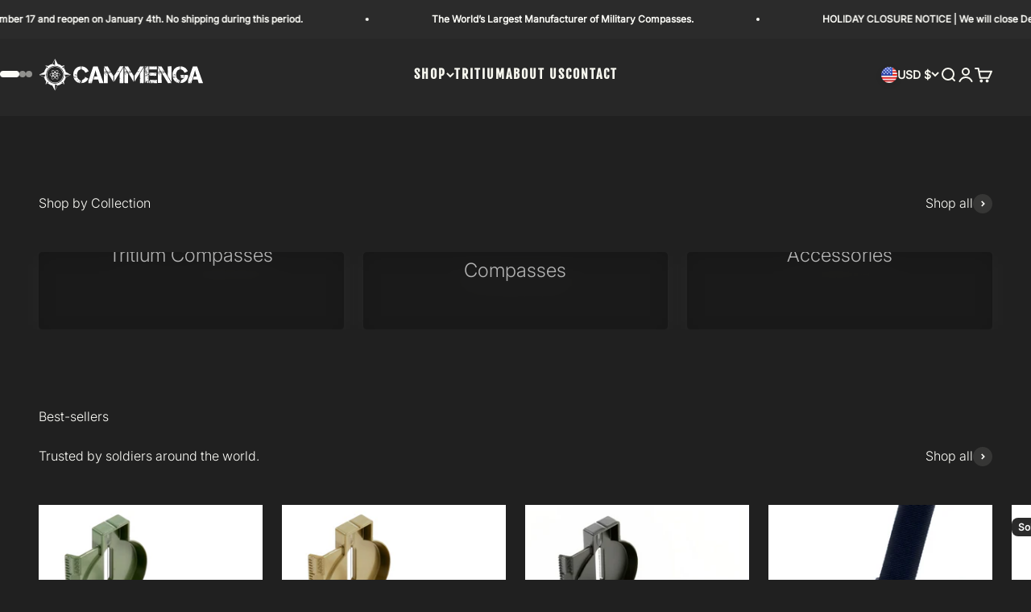

--- FILE ---
content_type: text/html; charset=utf-8
request_url: https://cammenga.com/?attachment_id=1323
body_size: 31723
content:
<!doctype html>

<html class="no-js" lang="en" dir="ltr">
  <head>
    <meta charset="utf-8">
    <meta name="viewport" content="width=device-width, initial-scale=1.0, height=device-height, minimum-scale=1.0, maximum-scale=1.0">
    <meta name="theme-color" content="#202020">

    <title>Cammenga</title><link rel="canonical" href="https://cammenga.com/"><link rel="shortcut icon" href="//cammenga.com/cdn/shop/files/favicon.png?v=1692811894&width=96">
      <link rel="apple-touch-icon" href="//cammenga.com/cdn/shop/files/favicon.png?v=1692811894&width=180"><link rel="preconnect" href="https://cdn.shopify.com">
    <link rel="preconnect" href="https://fonts.shopifycdn.com" crossorigin>
    <link rel="dns-prefetch" href="https://productreviews.shopifycdn.com"><link rel="preload" href="//cammenga.com/cdn/fonts/fjalla_one/fjallaone_n4.262edaf1abaf5ed669f7ecd26fc3e24707a0ad85.woff2" as="font" type="font/woff2" crossorigin><link rel="preload" href="//cammenga.com/cdn/fonts/inter/inter_n3.6faba940d2e90c9f1c2e0c5c2750b84af59fecc0.woff2" as="font" type="font/woff2" crossorigin><meta property="og:type" content="website">
  <meta property="og:title" content="Cammenga"><meta property="og:image" content="http://cammenga.com/cdn/shop/files/logo-main_bf741b80-6937-4a0a-abdc-fbb64935a063.svg?v=1692646469&width=2048">
  <meta property="og:image:secure_url" content="https://cammenga.com/cdn/shop/files/logo-main_bf741b80-6937-4a0a-abdc-fbb64935a063.svg?v=1692646469&width=2048">
  <meta property="og:image:width" content="1200">
  <meta property="og:image:height" content="628"><meta property="og:url" content="https://cammenga.com/">
<meta property="og:site_name" content="Cammenga"><meta name="twitter:card" content="summary"><meta name="twitter:title" content="Cammenga">
  <meta name="twitter:description" content="Cammenga"><meta name="twitter:image" content="https://cammenga.com/cdn/shop/files/logo-main_bf741b80-6937-4a0a-abdc-fbb64935a063.svg?crop=center&height=1200&v=1692646469&width=1200">
  <meta name="twitter:image:alt" content="">


  <script type="application/ld+json">
  {
    "@context": "https://schema.org",
    "@type": "BreadcrumbList",
  "itemListElement": [{
      "@type": "ListItem",
      "position": 1,
      "name": "Home",
      "item": "https://cammenga.com"
    }]
  }
  </script>

<script type="application/ld+json">
  [
    {
      "@context": "https://schema.org",
      "@type": "WebSite",
      "name": "Cammenga",
      "url": "https:\/\/cammenga.com",
      "potentialAction": {
        "@type": "SearchAction",
        "target": "https:\/\/cammenga.com\/search?q={search_term_string}",
        "query-input": "required name=search_term_string"
      }
    },
    {
      "@context": "https://schema.org",
      "@type": "Organization",
      "name": "Cammenga","logo": "https:\/\/cammenga.com\/cdn\/shop\/files\/logo-main_bf741b80-6937-4a0a-abdc-fbb64935a063.svg?v=1692646469\u0026width=204","url": "https:\/\/cammenga.com"
    }
  ]
  </script><style>/* Typography (heading) */
  @font-face {
  font-family: "Fjalla One";
  font-weight: 400;
  font-style: normal;
  font-display: fallback;
  src: url("//cammenga.com/cdn/fonts/fjalla_one/fjallaone_n4.262edaf1abaf5ed669f7ecd26fc3e24707a0ad85.woff2") format("woff2"),
       url("//cammenga.com/cdn/fonts/fjalla_one/fjallaone_n4.f67f40342efd2b34cae019d50b4b5c4da6fc5da7.woff") format("woff");
}

/* Typography (body) */
  @font-face {
  font-family: Inter;
  font-weight: 300;
  font-style: normal;
  font-display: fallback;
  src: url("//cammenga.com/cdn/fonts/inter/inter_n3.6faba940d2e90c9f1c2e0c5c2750b84af59fecc0.woff2") format("woff2"),
       url("//cammenga.com/cdn/fonts/inter/inter_n3.413aa818ec2103383c4ac7c3744c464d04b4db49.woff") format("woff");
}

@font-face {
  font-family: Inter;
  font-weight: 300;
  font-style: italic;
  font-display: fallback;
  src: url("//cammenga.com/cdn/fonts/inter/inter_i3.6d51b5c1aff0e6286c06ee460a22e95b7c89d160.woff2") format("woff2"),
       url("//cammenga.com/cdn/fonts/inter/inter_i3.125e6a7560f210d08832797e294849204cda4973.woff") format("woff");
}

@font-face {
  font-family: Inter;
  font-weight: 400;
  font-style: normal;
  font-display: fallback;
  src: url("//cammenga.com/cdn/fonts/inter/inter_n4.b2a3f24c19b4de56e8871f609e73ca7f6d2e2bb9.woff2") format("woff2"),
       url("//cammenga.com/cdn/fonts/inter/inter_n4.af8052d517e0c9ffac7b814872cecc27ae1fa132.woff") format("woff");
}

@font-face {
  font-family: Inter;
  font-weight: 400;
  font-style: italic;
  font-display: fallback;
  src: url("//cammenga.com/cdn/fonts/inter/inter_i4.feae1981dda792ab80d117249d9c7e0f1017e5b3.woff2") format("woff2"),
       url("//cammenga.com/cdn/fonts/inter/inter_i4.62773b7113d5e5f02c71486623cf828884c85c6e.woff") format("woff");
}

:root {
    /**
     * ---------------------------------------------------------------------
     * SPACING VARIABLES
     *
     * We are using a spacing inspired from frameworks like Tailwind CSS.
     * ---------------------------------------------------------------------
     */
    --spacing-0-5: 0.125rem; /* 2px */
    --spacing-1: 0.25rem; /* 4px */
    --spacing-1-5: 0.375rem; /* 6px */
    --spacing-2: 0.5rem; /* 8px */
    --spacing-2-5: 0.625rem; /* 10px */
    --spacing-3: 0.75rem; /* 12px */
    --spacing-3-5: 0.875rem; /* 14px */
    --spacing-4: 1rem; /* 16px */
    --spacing-4-5: 1.125rem; /* 18px */
    --spacing-5: 1.25rem; /* 20px */
    --spacing-5-5: 1.375rem; /* 22px */
    --spacing-6: 1.5rem; /* 24px */
    --spacing-6-5: 1.625rem; /* 26px */
    --spacing-7: 1.75rem; /* 28px */
    --spacing-7-5: 1.875rem; /* 30px */
    --spacing-8: 2rem; /* 32px */
    --spacing-8-5: 2.125rem; /* 34px */
    --spacing-9: 2.25rem; /* 36px */
    --spacing-9-5: 2.375rem; /* 38px */
    --spacing-10: 2.5rem; /* 40px */
    --spacing-11: 2.75rem; /* 44px */
    --spacing-12: 3rem; /* 48px */
    --spacing-14: 3.5rem; /* 56px */
    --spacing-16: 4rem; /* 64px */
    --spacing-18: 4.5rem; /* 72px */
    --spacing-20: 5rem; /* 80px */
    --spacing-24: 6rem; /* 96px */
    --spacing-28: 7rem; /* 112px */
    --spacing-32: 8rem; /* 128px */
    --spacing-36: 9rem; /* 144px */
    --spacing-40: 10rem; /* 160px */
    --spacing-44: 11rem; /* 176px */
    --spacing-48: 12rem; /* 192px */
    --spacing-52: 13rem; /* 208px */
    --spacing-56: 14rem; /* 224px */
    --spacing-60: 15rem; /* 240px */
    --spacing-64: 16rem; /* 256px */
    --spacing-72: 18rem; /* 288px */
    --spacing-80: 20rem; /* 320px */
    --spacing-96: 24rem; /* 384px */

    /* Container */
    --container-max-width: 1440px;
    --container-narrow-max-width: 1190px;
    --container-gutter: var(--spacing-5);
    --section-outer-spacing-block: var(--spacing-14);
    --section-inner-max-spacing-block: var(--spacing-12);
    --section-inner-spacing-inline: var(--container-gutter);
    --section-stack-spacing-block: var(--spacing-10);

    /* Grid gutter */
    --grid-gutter: var(--spacing-5);

    /* Product list settings */
    --product-list-row-gap: var(--spacing-8);
    --product-list-column-gap: var(--grid-gutter);

    /* Form settings */
    --input-gap: var(--spacing-2);
    --input-height: 2.625rem;
    --input-padding-inline: var(--spacing-4);

    /* Other sizes */
    --sticky-area-height: calc(var(--sticky-announcement-bar-enabled, 0) * var(--announcement-bar-height, 0px) + var(--sticky-header-enabled, 0) * var(--header-height, 0px));

    /* RTL support */
    --transform-logical-flip: 1;
    --transform-origin-start: left;
    --transform-origin-end: right;

    /**
     * ---------------------------------------------------------------------
     * TYPOGRAPHY
     * ---------------------------------------------------------------------
     */

    /* Font properties */
    --heading-font-family: "Fjalla One", sans-serif;
    --heading-font-weight: 400;
    --heading-font-style: normal;
    --heading-text-transform: uppercase;
    --heading-letter-spacing: 0.03em;
    --text-font-family: Inter, sans-serif;
    --text-font-weight: 300;
    --text-font-style: normal;
    --text-letter-spacing: 0.0em;

    /* Font sizes */
    --text-h0: 2.75rem;
    --text-h1: 2rem;
    --text-h2: 1.75rem;
    --text-h3: 1.375rem;
    --text-h4: 1.125rem;
    --text-h5: 1.125rem;
    --text-h6: 1rem;
    --text-xs: 0.6875rem;
    --text-sm: 0.75rem;
    --text-base: 0.875rem;
    --text-lg: 1.125rem;

    /**
     * ---------------------------------------------------------------------
     * COLORS
     * ---------------------------------------------------------------------
     */

    /* Color settings */--accent: 98 117 82;
    --text-primary: 252 252 247;
    --background-primary: 32 32 32;
    --dialog-background: 32 32 32;
    --border-color: var(--text-color, var(--text-primary)) / 0.12;

    /* Button colors */
    --button-background-primary: 98 117 82;
    --button-text-primary: 252 252 247;
    --button-background-secondary: 252 252 247;
    --button-text-secondary: 32 32 32;

    /* Status colors */
    --success-background: 236 238 234;
    --success-text: 98 117 82;
    --warning-background: 255 246 233;
    --warning-text: 255 183 74;
    --error-background: 254 231 231;
    --error-text: 248 58 58;

    /* Product colors */
    --on-sale-text: 195 65 65;
    --on-sale-badge-background: 195 65 65;
    --on-sale-badge-text: 255 255 255;
    --sold-out-badge-background: 43 43 43;
    --sold-out-badge-text: 255 255 255;
    --primary-badge-background: 98 117 82;
    --primary-badge-text: 255 255 255;
    --star-color: 184 139 71;
    --product-card-background: 32 32 32;
    --product-card-text: 252 252 247;

    /* Header colors */
    --header-background: 32 32 32;
    --header-text: 252 252 247;

    /* Footer colors */
    --footer-background: 43 43 43;
    --footer-text: 252 252 247;

    /* Rounded variables (used for border radius) */
    --rounded-xs: 0.25rem;
    --rounded-sm: 0.25rem;
    --rounded: 0.5rem;
    --rounded-lg: 1.0rem;
    --rounded-full: 9999px;

    --rounded-button: 0.5rem;
    --rounded-input: 0.0rem;

    /* Box shadow */
    --shadow-sm: 0 2px 8px rgb(var(--text-primary) / 0.1);
    --shadow: 0 5px 15px rgb(var(--text-primary) / 0.1);
    --shadow-md: 0 5px 30px rgb(var(--text-primary) / 0.1);
    --shadow-block: 0px 18px 50px rgb(var(--text-primary) / 0.1);

    /**
     * ---------------------------------------------------------------------
     * OTHER
     * ---------------------------------------------------------------------
     */

    --cursor-close-svg-url: url(//cammenga.com/cdn/shop/t/2/assets/cursor-close.svg?v=147174565022153725511692636557);
    --cursor-zoom-in-svg-url: url(//cammenga.com/cdn/shop/t/2/assets/cursor-zoom-in.svg?v=154953035094101115921692636557);
    --cursor-zoom-out-svg-url: url(//cammenga.com/cdn/shop/t/2/assets/cursor-zoom-out.svg?v=16155520337305705181692636557);
    --checkmark-svg-url: url(//cammenga.com/cdn/shop/t/2/assets/checkmark.svg?v=70601020019979963581692641292);
  }

  [dir="rtl"]:root {
    /* RTL support */
    --transform-logical-flip: -1;
    --transform-origin-start: right;
    --transform-origin-end: left;
  }

  @media screen and (min-width: 700px) {
    :root {
      /* Typography (font size) */
      --text-h0: 3.5rem;
      --text-h1: 2.5rem;
      --text-h2: 2rem;
      --text-h3: 1.625rem;
      --text-h4: 1.375rem;
      --text-h5: 1.125rem;
      --text-h6: 1rem;

      --text-xs: 0.75rem;
      --text-sm: 0.875rem;
      --text-base: 1.0rem;
      --text-lg: 1.25rem;

      /* Spacing */
      --container-gutter: 2rem;
      --section-outer-spacing-block: var(--spacing-20);
      --section-inner-max-spacing-block: var(--spacing-14);
      --section-inner-spacing-inline: var(--spacing-14);
      --section-stack-spacing-block: var(--spacing-12);

      /* Grid gutter */
      --grid-gutter: var(--spacing-6);

      /* Product list settings */
      --product-list-row-gap: var(--spacing-12);

      /* Form settings */
      --input-gap: 1rem;
      --input-height: 3.125rem;
      --input-padding-inline: var(--spacing-5);
    }
  }

  @media screen and (min-width: 1000px) {
    :root {
      /* Spacing settings */
      --container-gutter: var(--spacing-12);
      --section-outer-spacing-block: var(--spacing-20);
      --section-inner-max-spacing-block: var(--spacing-18);
      --section-inner-spacing-inline: var(--spacing-18);
      --section-stack-spacing-block: var(--spacing-12);
    }
  }

  @media screen and (min-width: 1150px) {
    :root {
      /* Spacing settings */
      --container-gutter: var(--spacing-12);
      --section-outer-spacing-block: var(--spacing-24);
      --section-inner-max-spacing-block: var(--spacing-18);
      --section-inner-spacing-inline: var(--spacing-18);
      --section-stack-spacing-block: var(--spacing-12);
    }
  }

  @media screen and (min-width: 1400px) {
    :root {
      /* Typography (font size) */
      --text-h0: 4.5rem;
      --text-h1: 3.5rem;
      --text-h2: 2.75rem;
      --text-h3: 2rem;
      --text-h4: 1.75rem;
      --text-h5: 1.375rem;
      --text-h6: 1.25rem;

      --section-outer-spacing-block: var(--spacing-28);
      --section-inner-max-spacing-block: var(--spacing-20);
      --section-inner-spacing-inline: var(--spacing-20);
    }
  }

  @media screen and (min-width: 1600px) {
    :root {
      --section-outer-spacing-block: var(--spacing-32);
      --section-inner-max-spacing-block: var(--spacing-24);
      --section-inner-spacing-inline: var(--spacing-24);
    }
  }

  /**
   * ---------------------------------------------------------------------
   * LIQUID DEPENDANT CSS
   *
   * Our main CSS is Liquid free, but some very specific features depend on
   * theme settings, so we have them here
   * ---------------------------------------------------------------------
   */@media screen and (pointer: fine) {
        .button:not([disabled]):hover, .btn:not([disabled]):hover, .shopify-payment-button__button--unbranded:not([disabled]):hover {
          --button-background-opacity: 0.85;
        }

        .button--subdued:not([disabled]):hover {
          --button-background: var(--text-color) / .05 !important;
        }
      }</style><script>
  document.documentElement.classList.replace('no-js', 'js');

  // This allows to expose several variables to the global scope, to be used in scripts
  window.themeVariables = {
    settings: {
      showPageTransition: true,
      headingApparition: "none",
      pageType: "index",
      moneyFormat: "${{amount}}",
      moneyWithCurrencyFormat: "${{amount}} USD",
      currencyCodeEnabled: true,
      cartType: "drawer",
      showDiscount: true,
      discountMode: "saving"
    },

    strings: {
      accessibilityClose: "Close",
      accessibilityNext: "Next",
      accessibilityPrevious: "Previous",
      addToCartButton: "Add to cart",
      soldOutButton: "Sold out",
      preOrderButton: "Pre-order",
      unavailableButton: "Unavailable",
      closeGallery: "Close gallery",
      zoomGallery: "Zoom",
      errorGallery: "Image cannot be loaded",
      soldOutBadge: "Sold out",
      discountBadge: "Save @@",
      sku: "SKU:",
      searchNoResults: "No results could be found.",
      addOrderNote: "Add order note",
      editOrderNote: "Edit order note",
      shippingEstimatorNoResults: "Sorry, we do not ship to your address.",
      shippingEstimatorOneResult: "There is one shipping rate for your address:",
      shippingEstimatorMultipleResults: "There are several shipping rates for your address:",
      shippingEstimatorError: "One or more error occurred while retrieving shipping rates:"
    },

    breakpoints: {
      'sm': 'screen and (min-width: 700px)',
      'md': 'screen and (min-width: 1000px)',
      'lg': 'screen and (min-width: 1150px)',
      'xl': 'screen and (min-width: 1400px)',

      'sm-max': 'screen and (max-width: 699px)',
      'md-max': 'screen and (max-width: 999px)',
      'lg-max': 'screen and (max-width: 1149px)',
      'xl-max': 'screen and (max-width: 1399px)'
    }
  };window.addEventListener('DOMContentLoaded', () => {
      const isReloaded = (window.performance.navigation && window.performance.navigation.type === 1) || window.performance.getEntriesByType('navigation').map((nav) => nav.type).includes('reload');

      if ('animate' in document.documentElement && window.matchMedia('(prefers-reduced-motion: no-preference)').matches && document.referrer.includes(location.host) && !isReloaded) {
        document.body.animate({opacity: [0, 1]}, {duration: 115, fill: 'forwards'});
      }
    });

    window.addEventListener('pageshow', (event) => {
      document.body.classList.remove('page-transition');

      if (event.persisted) {
        document.body.animate({opacity: [0, 1]}, {duration: 0, fill: 'forwards'});
      }
    });// For detecting native share
  document.documentElement.classList.add(`native-share--${navigator.share ? 'enabled' : 'disabled'}`);</script><script type="module" src="//cammenga.com/cdn/shop/t/2/assets/vendor.min.js?v=20880576495916334881692636536"></script>
    <script type="module" src="//cammenga.com/cdn/shop/t/2/assets/theme.js?v=45062625396319175601697723545"></script>
    <script type="module" src="//cammenga.com/cdn/shop/t/2/assets/sections.js?v=4328994050569453071700715692"></script>

    <script>window.performance && window.performance.mark && window.performance.mark('shopify.content_for_header.start');</script><meta id="shopify-digital-wallet" name="shopify-digital-wallet" content="/81455644993/digital_wallets/dialog">
<meta name="shopify-checkout-api-token" content="a08ecb7531191a87d5496f1851b16264">
<meta id="in-context-paypal-metadata" data-shop-id="81455644993" data-venmo-supported="false" data-environment="production" data-locale="en_US" data-paypal-v4="true" data-currency="USD">
<script async="async" src="/checkouts/internal/preloads.js?locale=en-US"></script>
<link rel="preconnect" href="https://shop.app" crossorigin="anonymous">
<script async="async" src="https://shop.app/checkouts/internal/preloads.js?locale=en-US&shop_id=81455644993" crossorigin="anonymous"></script>
<script id="apple-pay-shop-capabilities" type="application/json">{"shopId":81455644993,"countryCode":"US","currencyCode":"USD","merchantCapabilities":["supports3DS"],"merchantId":"gid:\/\/shopify\/Shop\/81455644993","merchantName":"Cammenga","requiredBillingContactFields":["postalAddress","email","phone"],"requiredShippingContactFields":["postalAddress","email","phone"],"shippingType":"shipping","supportedNetworks":["visa","masterCard","amex","discover","elo","jcb"],"total":{"type":"pending","label":"Cammenga","amount":"1.00"},"shopifyPaymentsEnabled":true,"supportsSubscriptions":true}</script>
<script id="shopify-features" type="application/json">{"accessToken":"a08ecb7531191a87d5496f1851b16264","betas":["rich-media-storefront-analytics"],"domain":"cammenga.com","predictiveSearch":true,"shopId":81455644993,"locale":"en"}</script>
<script>var Shopify = Shopify || {};
Shopify.shop = "cammenga.myshopify.com";
Shopify.locale = "en";
Shopify.currency = {"active":"USD","rate":"1.0"};
Shopify.country = "US";
Shopify.theme = {"name":"Impact","id":158572970305,"schema_name":"Impact","schema_version":"4.4.0","theme_store_id":1190,"role":"main"};
Shopify.theme.handle = "null";
Shopify.theme.style = {"id":null,"handle":null};
Shopify.cdnHost = "cammenga.com/cdn";
Shopify.routes = Shopify.routes || {};
Shopify.routes.root = "/";</script>
<script type="module">!function(o){(o.Shopify=o.Shopify||{}).modules=!0}(window);</script>
<script>!function(o){function n(){var o=[];function n(){o.push(Array.prototype.slice.apply(arguments))}return n.q=o,n}var t=o.Shopify=o.Shopify||{};t.loadFeatures=n(),t.autoloadFeatures=n()}(window);</script>
<script>
  window.ShopifyPay = window.ShopifyPay || {};
  window.ShopifyPay.apiHost = "shop.app\/pay";
  window.ShopifyPay.redirectState = null;
</script>
<script id="shop-js-analytics" type="application/json">{"pageType":"index"}</script>
<script defer="defer" async type="module" src="//cammenga.com/cdn/shopifycloud/shop-js/modules/v2/client.init-shop-cart-sync_BT-GjEfc.en.esm.js"></script>
<script defer="defer" async type="module" src="//cammenga.com/cdn/shopifycloud/shop-js/modules/v2/chunk.common_D58fp_Oc.esm.js"></script>
<script defer="defer" async type="module" src="//cammenga.com/cdn/shopifycloud/shop-js/modules/v2/chunk.modal_xMitdFEc.esm.js"></script>
<script type="module">
  await import("//cammenga.com/cdn/shopifycloud/shop-js/modules/v2/client.init-shop-cart-sync_BT-GjEfc.en.esm.js");
await import("//cammenga.com/cdn/shopifycloud/shop-js/modules/v2/chunk.common_D58fp_Oc.esm.js");
await import("//cammenga.com/cdn/shopifycloud/shop-js/modules/v2/chunk.modal_xMitdFEc.esm.js");

  window.Shopify.SignInWithShop?.initShopCartSync?.({"fedCMEnabled":true,"windoidEnabled":true});

</script>
<script>
  window.Shopify = window.Shopify || {};
  if (!window.Shopify.featureAssets) window.Shopify.featureAssets = {};
  window.Shopify.featureAssets['shop-js'] = {"shop-cart-sync":["modules/v2/client.shop-cart-sync_DZOKe7Ll.en.esm.js","modules/v2/chunk.common_D58fp_Oc.esm.js","modules/v2/chunk.modal_xMitdFEc.esm.js"],"init-fed-cm":["modules/v2/client.init-fed-cm_B6oLuCjv.en.esm.js","modules/v2/chunk.common_D58fp_Oc.esm.js","modules/v2/chunk.modal_xMitdFEc.esm.js"],"shop-cash-offers":["modules/v2/client.shop-cash-offers_D2sdYoxE.en.esm.js","modules/v2/chunk.common_D58fp_Oc.esm.js","modules/v2/chunk.modal_xMitdFEc.esm.js"],"shop-login-button":["modules/v2/client.shop-login-button_QeVjl5Y3.en.esm.js","modules/v2/chunk.common_D58fp_Oc.esm.js","modules/v2/chunk.modal_xMitdFEc.esm.js"],"pay-button":["modules/v2/client.pay-button_DXTOsIq6.en.esm.js","modules/v2/chunk.common_D58fp_Oc.esm.js","modules/v2/chunk.modal_xMitdFEc.esm.js"],"shop-button":["modules/v2/client.shop-button_DQZHx9pm.en.esm.js","modules/v2/chunk.common_D58fp_Oc.esm.js","modules/v2/chunk.modal_xMitdFEc.esm.js"],"avatar":["modules/v2/client.avatar_BTnouDA3.en.esm.js"],"init-windoid":["modules/v2/client.init-windoid_CR1B-cfM.en.esm.js","modules/v2/chunk.common_D58fp_Oc.esm.js","modules/v2/chunk.modal_xMitdFEc.esm.js"],"init-shop-for-new-customer-accounts":["modules/v2/client.init-shop-for-new-customer-accounts_C_vY_xzh.en.esm.js","modules/v2/client.shop-login-button_QeVjl5Y3.en.esm.js","modules/v2/chunk.common_D58fp_Oc.esm.js","modules/v2/chunk.modal_xMitdFEc.esm.js"],"init-shop-email-lookup-coordinator":["modules/v2/client.init-shop-email-lookup-coordinator_BI7n9ZSv.en.esm.js","modules/v2/chunk.common_D58fp_Oc.esm.js","modules/v2/chunk.modal_xMitdFEc.esm.js"],"init-shop-cart-sync":["modules/v2/client.init-shop-cart-sync_BT-GjEfc.en.esm.js","modules/v2/chunk.common_D58fp_Oc.esm.js","modules/v2/chunk.modal_xMitdFEc.esm.js"],"shop-toast-manager":["modules/v2/client.shop-toast-manager_DiYdP3xc.en.esm.js","modules/v2/chunk.common_D58fp_Oc.esm.js","modules/v2/chunk.modal_xMitdFEc.esm.js"],"init-customer-accounts":["modules/v2/client.init-customer-accounts_D9ZNqS-Q.en.esm.js","modules/v2/client.shop-login-button_QeVjl5Y3.en.esm.js","modules/v2/chunk.common_D58fp_Oc.esm.js","modules/v2/chunk.modal_xMitdFEc.esm.js"],"init-customer-accounts-sign-up":["modules/v2/client.init-customer-accounts-sign-up_iGw4briv.en.esm.js","modules/v2/client.shop-login-button_QeVjl5Y3.en.esm.js","modules/v2/chunk.common_D58fp_Oc.esm.js","modules/v2/chunk.modal_xMitdFEc.esm.js"],"shop-follow-button":["modules/v2/client.shop-follow-button_CqMgW2wH.en.esm.js","modules/v2/chunk.common_D58fp_Oc.esm.js","modules/v2/chunk.modal_xMitdFEc.esm.js"],"checkout-modal":["modules/v2/client.checkout-modal_xHeaAweL.en.esm.js","modules/v2/chunk.common_D58fp_Oc.esm.js","modules/v2/chunk.modal_xMitdFEc.esm.js"],"shop-login":["modules/v2/client.shop-login_D91U-Q7h.en.esm.js","modules/v2/chunk.common_D58fp_Oc.esm.js","modules/v2/chunk.modal_xMitdFEc.esm.js"],"lead-capture":["modules/v2/client.lead-capture_BJmE1dJe.en.esm.js","modules/v2/chunk.common_D58fp_Oc.esm.js","modules/v2/chunk.modal_xMitdFEc.esm.js"],"payment-terms":["modules/v2/client.payment-terms_Ci9AEqFq.en.esm.js","modules/v2/chunk.common_D58fp_Oc.esm.js","modules/v2/chunk.modal_xMitdFEc.esm.js"]};
</script>
<script>(function() {
  var isLoaded = false;
  function asyncLoad() {
    if (isLoaded) return;
    isLoaded = true;
    var urls = ["https:\/\/chimpstatic.com\/mcjs-connected\/js\/users\/840e538bc2012924c34c63580\/ce21bea61433f0a5a8c2b3982.js?shop=cammenga.myshopify.com","https:\/\/loox.io\/widget\/vrR_JvgdKJ\/loox.1701447015018.js?shop=cammenga.myshopify.com"];
    for (var i = 0; i < urls.length; i++) {
      var s = document.createElement('script');
      s.type = 'text/javascript';
      s.async = true;
      s.src = urls[i];
      var x = document.getElementsByTagName('script')[0];
      x.parentNode.insertBefore(s, x);
    }
  };
  if(window.attachEvent) {
    window.attachEvent('onload', asyncLoad);
  } else {
    window.addEventListener('load', asyncLoad, false);
  }
})();</script>
<script id="__st">var __st={"a":81455644993,"offset":-18000,"reqid":"94afa023-7b86-4eff-84bc-f83231a3919e-1769292772","pageurl":"cammenga.com\/?attachment_id=1323","u":"51f7003953d3","p":"home"};</script>
<script>window.ShopifyPaypalV4VisibilityTracking = true;</script>
<script id="captcha-bootstrap">!function(){'use strict';const t='contact',e='account',n='new_comment',o=[[t,t],['blogs',n],['comments',n],[t,'customer']],c=[[e,'customer_login'],[e,'guest_login'],[e,'recover_customer_password'],[e,'create_customer']],r=t=>t.map((([t,e])=>`form[action*='/${t}']:not([data-nocaptcha='true']) input[name='form_type'][value='${e}']`)).join(','),a=t=>()=>t?[...document.querySelectorAll(t)].map((t=>t.form)):[];function s(){const t=[...o],e=r(t);return a(e)}const i='password',u='form_key',d=['recaptcha-v3-token','g-recaptcha-response','h-captcha-response',i],f=()=>{try{return window.sessionStorage}catch{return}},m='__shopify_v',_=t=>t.elements[u];function p(t,e,n=!1){try{const o=window.sessionStorage,c=JSON.parse(o.getItem(e)),{data:r}=function(t){const{data:e,action:n}=t;return t[m]||n?{data:e,action:n}:{data:t,action:n}}(c);for(const[e,n]of Object.entries(r))t.elements[e]&&(t.elements[e].value=n);n&&o.removeItem(e)}catch(o){console.error('form repopulation failed',{error:o})}}const l='form_type',E='cptcha';function T(t){t.dataset[E]=!0}const w=window,h=w.document,L='Shopify',v='ce_forms',y='captcha';let A=!1;((t,e)=>{const n=(g='f06e6c50-85a8-45c8-87d0-21a2b65856fe',I='https://cdn.shopify.com/shopifycloud/storefront-forms-hcaptcha/ce_storefront_forms_captcha_hcaptcha.v1.5.2.iife.js',D={infoText:'Protected by hCaptcha',privacyText:'Privacy',termsText:'Terms'},(t,e,n)=>{const o=w[L][v],c=o.bindForm;if(c)return c(t,g,e,D).then(n);var r;o.q.push([[t,g,e,D],n]),r=I,A||(h.body.append(Object.assign(h.createElement('script'),{id:'captcha-provider',async:!0,src:r})),A=!0)});var g,I,D;w[L]=w[L]||{},w[L][v]=w[L][v]||{},w[L][v].q=[],w[L][y]=w[L][y]||{},w[L][y].protect=function(t,e){n(t,void 0,e),T(t)},Object.freeze(w[L][y]),function(t,e,n,w,h,L){const[v,y,A,g]=function(t,e,n){const i=e?o:[],u=t?c:[],d=[...i,...u],f=r(d),m=r(i),_=r(d.filter((([t,e])=>n.includes(e))));return[a(f),a(m),a(_),s()]}(w,h,L),I=t=>{const e=t.target;return e instanceof HTMLFormElement?e:e&&e.form},D=t=>v().includes(t);t.addEventListener('submit',(t=>{const e=I(t);if(!e)return;const n=D(e)&&!e.dataset.hcaptchaBound&&!e.dataset.recaptchaBound,o=_(e),c=g().includes(e)&&(!o||!o.value);(n||c)&&t.preventDefault(),c&&!n&&(function(t){try{if(!f())return;!function(t){const e=f();if(!e)return;const n=_(t);if(!n)return;const o=n.value;o&&e.removeItem(o)}(t);const e=Array.from(Array(32),(()=>Math.random().toString(36)[2])).join('');!function(t,e){_(t)||t.append(Object.assign(document.createElement('input'),{type:'hidden',name:u})),t.elements[u].value=e}(t,e),function(t,e){const n=f();if(!n)return;const o=[...t.querySelectorAll(`input[type='${i}']`)].map((({name:t})=>t)),c=[...d,...o],r={};for(const[a,s]of new FormData(t).entries())c.includes(a)||(r[a]=s);n.setItem(e,JSON.stringify({[m]:1,action:t.action,data:r}))}(t,e)}catch(e){console.error('failed to persist form',e)}}(e),e.submit())}));const S=(t,e)=>{t&&!t.dataset[E]&&(n(t,e.some((e=>e===t))),T(t))};for(const o of['focusin','change'])t.addEventListener(o,(t=>{const e=I(t);D(e)&&S(e,y())}));const B=e.get('form_key'),M=e.get(l),P=B&&M;t.addEventListener('DOMContentLoaded',(()=>{const t=y();if(P)for(const e of t)e.elements[l].value===M&&p(e,B);[...new Set([...A(),...v().filter((t=>'true'===t.dataset.shopifyCaptcha))])].forEach((e=>S(e,t)))}))}(h,new URLSearchParams(w.location.search),n,t,e,['guest_login'])})(!0,!0)}();</script>
<script integrity="sha256-4kQ18oKyAcykRKYeNunJcIwy7WH5gtpwJnB7kiuLZ1E=" data-source-attribution="shopify.loadfeatures" defer="defer" src="//cammenga.com/cdn/shopifycloud/storefront/assets/storefront/load_feature-a0a9edcb.js" crossorigin="anonymous"></script>
<script crossorigin="anonymous" defer="defer" src="//cammenga.com/cdn/shopifycloud/storefront/assets/shopify_pay/storefront-65b4c6d7.js?v=20250812"></script>
<script data-source-attribution="shopify.dynamic_checkout.dynamic.init">var Shopify=Shopify||{};Shopify.PaymentButton=Shopify.PaymentButton||{isStorefrontPortableWallets:!0,init:function(){window.Shopify.PaymentButton.init=function(){};var t=document.createElement("script");t.src="https://cammenga.com/cdn/shopifycloud/portable-wallets/latest/portable-wallets.en.js",t.type="module",document.head.appendChild(t)}};
</script>
<script data-source-attribution="shopify.dynamic_checkout.buyer_consent">
  function portableWalletsHideBuyerConsent(e){var t=document.getElementById("shopify-buyer-consent"),n=document.getElementById("shopify-subscription-policy-button");t&&n&&(t.classList.add("hidden"),t.setAttribute("aria-hidden","true"),n.removeEventListener("click",e))}function portableWalletsShowBuyerConsent(e){var t=document.getElementById("shopify-buyer-consent"),n=document.getElementById("shopify-subscription-policy-button");t&&n&&(t.classList.remove("hidden"),t.removeAttribute("aria-hidden"),n.addEventListener("click",e))}window.Shopify?.PaymentButton&&(window.Shopify.PaymentButton.hideBuyerConsent=portableWalletsHideBuyerConsent,window.Shopify.PaymentButton.showBuyerConsent=portableWalletsShowBuyerConsent);
</script>
<script data-source-attribution="shopify.dynamic_checkout.cart.bootstrap">document.addEventListener("DOMContentLoaded",(function(){function t(){return document.querySelector("shopify-accelerated-checkout-cart, shopify-accelerated-checkout")}if(t())Shopify.PaymentButton.init();else{new MutationObserver((function(e,n){t()&&(Shopify.PaymentButton.init(),n.disconnect())})).observe(document.body,{childList:!0,subtree:!0})}}));
</script>
<link id="shopify-accelerated-checkout-styles" rel="stylesheet" media="screen" href="https://cammenga.com/cdn/shopifycloud/portable-wallets/latest/accelerated-checkout-backwards-compat.css" crossorigin="anonymous">
<style id="shopify-accelerated-checkout-cart">
        #shopify-buyer-consent {
  margin-top: 1em;
  display: inline-block;
  width: 100%;
}

#shopify-buyer-consent.hidden {
  display: none;
}

#shopify-subscription-policy-button {
  background: none;
  border: none;
  padding: 0;
  text-decoration: underline;
  font-size: inherit;
  cursor: pointer;
}

#shopify-subscription-policy-button::before {
  box-shadow: none;
}

      </style>

<script>window.performance && window.performance.mark && window.performance.mark('shopify.content_for_header.end');</script>
<link href="//cammenga.com/cdn/shop/t/2/assets/theme.css?v=2778713658054040761692636536" rel="stylesheet" type="text/css" media="all" /><link href="https://monorail-edge.shopifysvc.com" rel="dns-prefetch">
<script>(function(){if ("sendBeacon" in navigator && "performance" in window) {try {var session_token_from_headers = performance.getEntriesByType('navigation')[0].serverTiming.find(x => x.name == '_s').description;} catch {var session_token_from_headers = undefined;}var session_cookie_matches = document.cookie.match(/_shopify_s=([^;]*)/);var session_token_from_cookie = session_cookie_matches && session_cookie_matches.length === 2 ? session_cookie_matches[1] : "";var session_token = session_token_from_headers || session_token_from_cookie || "";function handle_abandonment_event(e) {var entries = performance.getEntries().filter(function(entry) {return /monorail-edge.shopifysvc.com/.test(entry.name);});if (!window.abandonment_tracked && entries.length === 0) {window.abandonment_tracked = true;var currentMs = Date.now();var navigation_start = performance.timing.navigationStart;var payload = {shop_id: 81455644993,url: window.location.href,navigation_start,duration: currentMs - navigation_start,session_token,page_type: "index"};window.navigator.sendBeacon("https://monorail-edge.shopifysvc.com/v1/produce", JSON.stringify({schema_id: "online_store_buyer_site_abandonment/1.1",payload: payload,metadata: {event_created_at_ms: currentMs,event_sent_at_ms: currentMs}}));}}window.addEventListener('pagehide', handle_abandonment_event);}}());</script>
<script id="web-pixels-manager-setup">(function e(e,d,r,n,o){if(void 0===o&&(o={}),!Boolean(null===(a=null===(i=window.Shopify)||void 0===i?void 0:i.analytics)||void 0===a?void 0:a.replayQueue)){var i,a;window.Shopify=window.Shopify||{};var t=window.Shopify;t.analytics=t.analytics||{};var s=t.analytics;s.replayQueue=[],s.publish=function(e,d,r){return s.replayQueue.push([e,d,r]),!0};try{self.performance.mark("wpm:start")}catch(e){}var l=function(){var e={modern:/Edge?\/(1{2}[4-9]|1[2-9]\d|[2-9]\d{2}|\d{4,})\.\d+(\.\d+|)|Firefox\/(1{2}[4-9]|1[2-9]\d|[2-9]\d{2}|\d{4,})\.\d+(\.\d+|)|Chrom(ium|e)\/(9{2}|\d{3,})\.\d+(\.\d+|)|(Maci|X1{2}).+ Version\/(15\.\d+|(1[6-9]|[2-9]\d|\d{3,})\.\d+)([,.]\d+|)( \(\w+\)|)( Mobile\/\w+|) Safari\/|Chrome.+OPR\/(9{2}|\d{3,})\.\d+\.\d+|(CPU[ +]OS|iPhone[ +]OS|CPU[ +]iPhone|CPU IPhone OS|CPU iPad OS)[ +]+(15[._]\d+|(1[6-9]|[2-9]\d|\d{3,})[._]\d+)([._]\d+|)|Android:?[ /-](13[3-9]|1[4-9]\d|[2-9]\d{2}|\d{4,})(\.\d+|)(\.\d+|)|Android.+Firefox\/(13[5-9]|1[4-9]\d|[2-9]\d{2}|\d{4,})\.\d+(\.\d+|)|Android.+Chrom(ium|e)\/(13[3-9]|1[4-9]\d|[2-9]\d{2}|\d{4,})\.\d+(\.\d+|)|SamsungBrowser\/([2-9]\d|\d{3,})\.\d+/,legacy:/Edge?\/(1[6-9]|[2-9]\d|\d{3,})\.\d+(\.\d+|)|Firefox\/(5[4-9]|[6-9]\d|\d{3,})\.\d+(\.\d+|)|Chrom(ium|e)\/(5[1-9]|[6-9]\d|\d{3,})\.\d+(\.\d+|)([\d.]+$|.*Safari\/(?![\d.]+ Edge\/[\d.]+$))|(Maci|X1{2}).+ Version\/(10\.\d+|(1[1-9]|[2-9]\d|\d{3,})\.\d+)([,.]\d+|)( \(\w+\)|)( Mobile\/\w+|) Safari\/|Chrome.+OPR\/(3[89]|[4-9]\d|\d{3,})\.\d+\.\d+|(CPU[ +]OS|iPhone[ +]OS|CPU[ +]iPhone|CPU IPhone OS|CPU iPad OS)[ +]+(10[._]\d+|(1[1-9]|[2-9]\d|\d{3,})[._]\d+)([._]\d+|)|Android:?[ /-](13[3-9]|1[4-9]\d|[2-9]\d{2}|\d{4,})(\.\d+|)(\.\d+|)|Mobile Safari.+OPR\/([89]\d|\d{3,})\.\d+\.\d+|Android.+Firefox\/(13[5-9]|1[4-9]\d|[2-9]\d{2}|\d{4,})\.\d+(\.\d+|)|Android.+Chrom(ium|e)\/(13[3-9]|1[4-9]\d|[2-9]\d{2}|\d{4,})\.\d+(\.\d+|)|Android.+(UC? ?Browser|UCWEB|U3)[ /]?(15\.([5-9]|\d{2,})|(1[6-9]|[2-9]\d|\d{3,})\.\d+)\.\d+|SamsungBrowser\/(5\.\d+|([6-9]|\d{2,})\.\d+)|Android.+MQ{2}Browser\/(14(\.(9|\d{2,})|)|(1[5-9]|[2-9]\d|\d{3,})(\.\d+|))(\.\d+|)|K[Aa][Ii]OS\/(3\.\d+|([4-9]|\d{2,})\.\d+)(\.\d+|)/},d=e.modern,r=e.legacy,n=navigator.userAgent;return n.match(d)?"modern":n.match(r)?"legacy":"unknown"}(),u="modern"===l?"modern":"legacy",c=(null!=n?n:{modern:"",legacy:""})[u],f=function(e){return[e.baseUrl,"/wpm","/b",e.hashVersion,"modern"===e.buildTarget?"m":"l",".js"].join("")}({baseUrl:d,hashVersion:r,buildTarget:u}),m=function(e){var d=e.version,r=e.bundleTarget,n=e.surface,o=e.pageUrl,i=e.monorailEndpoint;return{emit:function(e){var a=e.status,t=e.errorMsg,s=(new Date).getTime(),l=JSON.stringify({metadata:{event_sent_at_ms:s},events:[{schema_id:"web_pixels_manager_load/3.1",payload:{version:d,bundle_target:r,page_url:o,status:a,surface:n,error_msg:t},metadata:{event_created_at_ms:s}}]});if(!i)return console&&console.warn&&console.warn("[Web Pixels Manager] No Monorail endpoint provided, skipping logging."),!1;try{return self.navigator.sendBeacon.bind(self.navigator)(i,l)}catch(e){}var u=new XMLHttpRequest;try{return u.open("POST",i,!0),u.setRequestHeader("Content-Type","text/plain"),u.send(l),!0}catch(e){return console&&console.warn&&console.warn("[Web Pixels Manager] Got an unhandled error while logging to Monorail."),!1}}}}({version:r,bundleTarget:l,surface:e.surface,pageUrl:self.location.href,monorailEndpoint:e.monorailEndpoint});try{o.browserTarget=l,function(e){var d=e.src,r=e.async,n=void 0===r||r,o=e.onload,i=e.onerror,a=e.sri,t=e.scriptDataAttributes,s=void 0===t?{}:t,l=document.createElement("script"),u=document.querySelector("head"),c=document.querySelector("body");if(l.async=n,l.src=d,a&&(l.integrity=a,l.crossOrigin="anonymous"),s)for(var f in s)if(Object.prototype.hasOwnProperty.call(s,f))try{l.dataset[f]=s[f]}catch(e){}if(o&&l.addEventListener("load",o),i&&l.addEventListener("error",i),u)u.appendChild(l);else{if(!c)throw new Error("Did not find a head or body element to append the script");c.appendChild(l)}}({src:f,async:!0,onload:function(){if(!function(){var e,d;return Boolean(null===(d=null===(e=window.Shopify)||void 0===e?void 0:e.analytics)||void 0===d?void 0:d.initialized)}()){var d=window.webPixelsManager.init(e)||void 0;if(d){var r=window.Shopify.analytics;r.replayQueue.forEach((function(e){var r=e[0],n=e[1],o=e[2];d.publishCustomEvent(r,n,o)})),r.replayQueue=[],r.publish=d.publishCustomEvent,r.visitor=d.visitor,r.initialized=!0}}},onerror:function(){return m.emit({status:"failed",errorMsg:"".concat(f," has failed to load")})},sri:function(e){var d=/^sha384-[A-Za-z0-9+/=]+$/;return"string"==typeof e&&d.test(e)}(c)?c:"",scriptDataAttributes:o}),m.emit({status:"loading"})}catch(e){m.emit({status:"failed",errorMsg:(null==e?void 0:e.message)||"Unknown error"})}}})({shopId: 81455644993,storefrontBaseUrl: "https://cammenga.com",extensionsBaseUrl: "https://extensions.shopifycdn.com/cdn/shopifycloud/web-pixels-manager",monorailEndpoint: "https://monorail-edge.shopifysvc.com/unstable/produce_batch",surface: "storefront-renderer",enabledBetaFlags: ["2dca8a86"],webPixelsConfigList: [{"id":"shopify-app-pixel","configuration":"{}","eventPayloadVersion":"v1","runtimeContext":"STRICT","scriptVersion":"0450","apiClientId":"shopify-pixel","type":"APP","privacyPurposes":["ANALYTICS","MARKETING"]},{"id":"shopify-custom-pixel","eventPayloadVersion":"v1","runtimeContext":"LAX","scriptVersion":"0450","apiClientId":"shopify-pixel","type":"CUSTOM","privacyPurposes":["ANALYTICS","MARKETING"]}],isMerchantRequest: false,initData: {"shop":{"name":"Cammenga","paymentSettings":{"currencyCode":"USD"},"myshopifyDomain":"cammenga.myshopify.com","countryCode":"US","storefrontUrl":"https:\/\/cammenga.com"},"customer":null,"cart":null,"checkout":null,"productVariants":[],"purchasingCompany":null},},"https://cammenga.com/cdn","fcfee988w5aeb613cpc8e4bc33m6693e112",{"modern":"","legacy":""},{"shopId":"81455644993","storefrontBaseUrl":"https:\/\/cammenga.com","extensionBaseUrl":"https:\/\/extensions.shopifycdn.com\/cdn\/shopifycloud\/web-pixels-manager","surface":"storefront-renderer","enabledBetaFlags":"[\"2dca8a86\"]","isMerchantRequest":"false","hashVersion":"fcfee988w5aeb613cpc8e4bc33m6693e112","publish":"custom","events":"[[\"page_viewed\",{}]]"});</script><script>
  window.ShopifyAnalytics = window.ShopifyAnalytics || {};
  window.ShopifyAnalytics.meta = window.ShopifyAnalytics.meta || {};
  window.ShopifyAnalytics.meta.currency = 'USD';
  var meta = {"page":{"pageType":"home","requestId":"94afa023-7b86-4eff-84bc-f83231a3919e-1769292772"}};
  for (var attr in meta) {
    window.ShopifyAnalytics.meta[attr] = meta[attr];
  }
</script>
<script class="analytics">
  (function () {
    var customDocumentWrite = function(content) {
      var jquery = null;

      if (window.jQuery) {
        jquery = window.jQuery;
      } else if (window.Checkout && window.Checkout.$) {
        jquery = window.Checkout.$;
      }

      if (jquery) {
        jquery('body').append(content);
      }
    };

    var hasLoggedConversion = function(token) {
      if (token) {
        return document.cookie.indexOf('loggedConversion=' + token) !== -1;
      }
      return false;
    }

    var setCookieIfConversion = function(token) {
      if (token) {
        var twoMonthsFromNow = new Date(Date.now());
        twoMonthsFromNow.setMonth(twoMonthsFromNow.getMonth() + 2);

        document.cookie = 'loggedConversion=' + token + '; expires=' + twoMonthsFromNow;
      }
    }

    var trekkie = window.ShopifyAnalytics.lib = window.trekkie = window.trekkie || [];
    if (trekkie.integrations) {
      return;
    }
    trekkie.methods = [
      'identify',
      'page',
      'ready',
      'track',
      'trackForm',
      'trackLink'
    ];
    trekkie.factory = function(method) {
      return function() {
        var args = Array.prototype.slice.call(arguments);
        args.unshift(method);
        trekkie.push(args);
        return trekkie;
      };
    };
    for (var i = 0; i < trekkie.methods.length; i++) {
      var key = trekkie.methods[i];
      trekkie[key] = trekkie.factory(key);
    }
    trekkie.load = function(config) {
      trekkie.config = config || {};
      trekkie.config.initialDocumentCookie = document.cookie;
      var first = document.getElementsByTagName('script')[0];
      var script = document.createElement('script');
      script.type = 'text/javascript';
      script.onerror = function(e) {
        var scriptFallback = document.createElement('script');
        scriptFallback.type = 'text/javascript';
        scriptFallback.onerror = function(error) {
                var Monorail = {
      produce: function produce(monorailDomain, schemaId, payload) {
        var currentMs = new Date().getTime();
        var event = {
          schema_id: schemaId,
          payload: payload,
          metadata: {
            event_created_at_ms: currentMs,
            event_sent_at_ms: currentMs
          }
        };
        return Monorail.sendRequest("https://" + monorailDomain + "/v1/produce", JSON.stringify(event));
      },
      sendRequest: function sendRequest(endpointUrl, payload) {
        // Try the sendBeacon API
        if (window && window.navigator && typeof window.navigator.sendBeacon === 'function' && typeof window.Blob === 'function' && !Monorail.isIos12()) {
          var blobData = new window.Blob([payload], {
            type: 'text/plain'
          });

          if (window.navigator.sendBeacon(endpointUrl, blobData)) {
            return true;
          } // sendBeacon was not successful

        } // XHR beacon

        var xhr = new XMLHttpRequest();

        try {
          xhr.open('POST', endpointUrl);
          xhr.setRequestHeader('Content-Type', 'text/plain');
          xhr.send(payload);
        } catch (e) {
          console.log(e);
        }

        return false;
      },
      isIos12: function isIos12() {
        return window.navigator.userAgent.lastIndexOf('iPhone; CPU iPhone OS 12_') !== -1 || window.navigator.userAgent.lastIndexOf('iPad; CPU OS 12_') !== -1;
      }
    };
    Monorail.produce('monorail-edge.shopifysvc.com',
      'trekkie_storefront_load_errors/1.1',
      {shop_id: 81455644993,
      theme_id: 158572970305,
      app_name: "storefront",
      context_url: window.location.href,
      source_url: "//cammenga.com/cdn/s/trekkie.storefront.8d95595f799fbf7e1d32231b9a28fd43b70c67d3.min.js"});

        };
        scriptFallback.async = true;
        scriptFallback.src = '//cammenga.com/cdn/s/trekkie.storefront.8d95595f799fbf7e1d32231b9a28fd43b70c67d3.min.js';
        first.parentNode.insertBefore(scriptFallback, first);
      };
      script.async = true;
      script.src = '//cammenga.com/cdn/s/trekkie.storefront.8d95595f799fbf7e1d32231b9a28fd43b70c67d3.min.js';
      first.parentNode.insertBefore(script, first);
    };
    trekkie.load(
      {"Trekkie":{"appName":"storefront","development":false,"defaultAttributes":{"shopId":81455644993,"isMerchantRequest":null,"themeId":158572970305,"themeCityHash":"708062588748094490","contentLanguage":"en","currency":"USD","eventMetadataId":"f6718913-48d8-4b19-8020-7541d4a05422"},"isServerSideCookieWritingEnabled":true,"monorailRegion":"shop_domain","enabledBetaFlags":["65f19447"]},"Session Attribution":{},"S2S":{"facebookCapiEnabled":false,"source":"trekkie-storefront-renderer","apiClientId":580111}}
    );

    var loaded = false;
    trekkie.ready(function() {
      if (loaded) return;
      loaded = true;

      window.ShopifyAnalytics.lib = window.trekkie;

      var originalDocumentWrite = document.write;
      document.write = customDocumentWrite;
      try { window.ShopifyAnalytics.merchantGoogleAnalytics.call(this); } catch(error) {};
      document.write = originalDocumentWrite;

      window.ShopifyAnalytics.lib.page(null,{"pageType":"home","requestId":"94afa023-7b86-4eff-84bc-f83231a3919e-1769292772","shopifyEmitted":true});

      var match = window.location.pathname.match(/checkouts\/(.+)\/(thank_you|post_purchase)/)
      var token = match? match[1]: undefined;
      if (!hasLoggedConversion(token)) {
        setCookieIfConversion(token);
        
      }
    });


        var eventsListenerScript = document.createElement('script');
        eventsListenerScript.async = true;
        eventsListenerScript.src = "//cammenga.com/cdn/shopifycloud/storefront/assets/shop_events_listener-3da45d37.js";
        document.getElementsByTagName('head')[0].appendChild(eventsListenerScript);

})();</script>
<script
  defer
  src="https://cammenga.com/cdn/shopifycloud/perf-kit/shopify-perf-kit-3.0.4.min.js"
  data-application="storefront-renderer"
  data-shop-id="81455644993"
  data-render-region="gcp-us-east1"
  data-page-type="index"
  data-theme-instance-id="158572970305"
  data-theme-name="Impact"
  data-theme-version="4.4.0"
  data-monorail-region="shop_domain"
  data-resource-timing-sampling-rate="10"
  data-shs="true"
  data-shs-beacon="true"
  data-shs-export-with-fetch="true"
  data-shs-logs-sample-rate="1"
  data-shs-beacon-endpoint="https://cammenga.com/api/collect"
></script>
</head>

  <body class="page-transition "><!-- DRAWER -->
<template id="drawer-default-template">
  <style>
    [hidden] {
      display: none !important;
    }
  </style>

  <button part="outside-close-button" is="close-button" aria-label="Close"><svg role="presentation" stroke-width="2" focusable="false" width="24" height="24" class="icon icon-close" viewBox="0 0 24 24">
        <path d="M17.658 6.343 6.344 17.657M17.658 17.657 6.344 6.343" stroke="currentColor"></path>
      </svg></button>

  <div part="overlay"></div>

  <div part="content">
    <header part="header">
      <slot name="header"></slot>

      <button part="close-button" is="close-button" aria-label="Close"><svg role="presentation" stroke-width="2" focusable="false" width="24" height="24" class="icon icon-close" viewBox="0 0 24 24">
        <path d="M17.658 6.343 6.344 17.657M17.658 17.657 6.344 6.343" stroke="currentColor"></path>
      </svg></button>
    </header>

    <div part="body">
      <slot></slot>
    </div>

    <footer part="footer">
      <slot name="footer"></slot>
    </footer>
  </div>
</template>

<!-- POPOVER -->
<template id="popover-default-template">
  <button part="outside-close-button" is="close-button" aria-label="Close"><svg role="presentation" stroke-width="2" focusable="false" width="24" height="24" class="icon icon-close" viewBox="0 0 24 24">
        <path d="M17.658 6.343 6.344 17.657M17.658 17.657 6.344 6.343" stroke="currentColor"></path>
      </svg></button>

  <div part="overlay"></div>

  <div part="content">
    <header part="title">
      <slot name="title"></slot>
    </header>

    <div part="body">
      <slot></slot>
    </div>
  </div>
</template><a href="#main" class="skip-to-content sr-only">Skip to content</a><!-- BEGIN sections: header-group -->
<aside id="shopify-section-sections--20691881296193__announcement-bar" class="shopify-section shopify-section-group-header-group shopify-section--announcement-bar"><style>
    :root {
      --sticky-announcement-bar-enabled:0;
    }</style><height-observer variable="announcement-bar">
    <div class="announcement-bar bg-custom text-custom"style="--background: 43 43 43; --text-color: 252 252 247;"><marquee-text scrolling-speed="30" class="announcement-bar__scrolling-list"><span class="announcement-bar__item" ><p class="bold text-xs" >The World’s Largest Manufacturer of Military Compasses.
</p>

              <span class="shape-circle shape--sm"></span><p class="bold text-xs" >HOLIDAY CLOSURE NOTICE | We will close December 17 and reopen on January 4th. No shipping during this period.
</p>

              <span class="shape-circle shape--sm"></span></span><span class="announcement-bar__item" aria-hidden="true"><p class="bold text-xs" >The World’s Largest Manufacturer of Military Compasses.
</p>

              <span class="shape-circle shape--sm"></span><p class="bold text-xs" >HOLIDAY CLOSURE NOTICE | We will close December 17 and reopen on January 4th. No shipping during this period.
</p>

              <span class="shape-circle shape--sm"></span></span><span class="announcement-bar__item" aria-hidden="true"><p class="bold text-xs" >The World’s Largest Manufacturer of Military Compasses.
</p>

              <span class="shape-circle shape--sm"></span><p class="bold text-xs" >HOLIDAY CLOSURE NOTICE | We will close December 17 and reopen on January 4th. No shipping during this period.
</p>

              <span class="shape-circle shape--sm"></span></span><span class="announcement-bar__item" aria-hidden="true"><p class="bold text-xs" >The World’s Largest Manufacturer of Military Compasses.
</p>

              <span class="shape-circle shape--sm"></span><p class="bold text-xs" >HOLIDAY CLOSURE NOTICE | We will close December 17 and reopen on January 4th. No shipping during this period.
</p>

              <span class="shape-circle shape--sm"></span></span><span class="announcement-bar__item" aria-hidden="true"><p class="bold text-xs" >The World’s Largest Manufacturer of Military Compasses.
</p>

              <span class="shape-circle shape--sm"></span><p class="bold text-xs" >HOLIDAY CLOSURE NOTICE | We will close December 17 and reopen on January 4th. No shipping during this period.
</p>

              <span class="shape-circle shape--sm"></span></span><span class="announcement-bar__item" aria-hidden="true"><p class="bold text-xs" >The World’s Largest Manufacturer of Military Compasses.
</p>

              <span class="shape-circle shape--sm"></span><p class="bold text-xs" >HOLIDAY CLOSURE NOTICE | We will close December 17 and reopen on January 4th. No shipping during this period.
</p>

              <span class="shape-circle shape--sm"></span></span><span class="announcement-bar__item" aria-hidden="true"><p class="bold text-xs" >The World’s Largest Manufacturer of Military Compasses.
</p>

              <span class="shape-circle shape--sm"></span><p class="bold text-xs" >HOLIDAY CLOSURE NOTICE | We will close December 17 and reopen on January 4th. No shipping during this period.
</p>

              <span class="shape-circle shape--sm"></span></span><span class="announcement-bar__item" aria-hidden="true"><p class="bold text-xs" >The World’s Largest Manufacturer of Military Compasses.
</p>

              <span class="shape-circle shape--sm"></span><p class="bold text-xs" >HOLIDAY CLOSURE NOTICE | We will close December 17 and reopen on January 4th. No shipping during this period.
</p>

              <span class="shape-circle shape--sm"></span></span><span class="announcement-bar__item" aria-hidden="true"><p class="bold text-xs" >The World’s Largest Manufacturer of Military Compasses.
</p>

              <span class="shape-circle shape--sm"></span><p class="bold text-xs" >HOLIDAY CLOSURE NOTICE | We will close December 17 and reopen on January 4th. No shipping during this period.
</p>

              <span class="shape-circle shape--sm"></span></span><span class="announcement-bar__item" aria-hidden="true"><p class="bold text-xs" >The World’s Largest Manufacturer of Military Compasses.
</p>

              <span class="shape-circle shape--sm"></span><p class="bold text-xs" >HOLIDAY CLOSURE NOTICE | We will close December 17 and reopen on January 4th. No shipping during this period.
</p>

              <span class="shape-circle shape--sm"></span></span></marquee-text></div>
  </height-observer>

  <script>
    document.documentElement.style.setProperty('--announcement-bar-height', Math.round(document.getElementById('shopify-section-sections--20691881296193__announcement-bar').clientHeight) + 'px');
  </script></aside><header id="shopify-section-sections--20691881296193__header" class="shopify-section shopify-section-group-header-group shopify-section--header"><style>
  :root {
    --sticky-header-enabled:1;
  }

  #shopify-section-sections--20691881296193__header {
    --header-grid-template: "main-nav logo secondary-nav" / minmax(0, 1fr) auto minmax(0, 1fr);
    --header-padding-block: var(--spacing-3);
    --header-background-opacity: 1.0;
    --header-background-blur-radius: 0px;
    --header-transparent-text-color: 248 248 240;--header-logo-width: 125px;
      --header-logo-height: 25px;position: sticky;
    top: 0;
    z-index: 10;
  }.shopify-section--announcement-bar ~ #shopify-section-sections--20691881296193__header {
      top: calc(var(--sticky-announcement-bar-enabled, 0) * var(--announcement-bar-height, 0px));
    }@media screen and (min-width: 700px) {
    #shopify-section-sections--20691881296193__header {--header-logo-width: 205px;
        --header-logo-height: 41px;--header-padding-block: var(--spacing-6);
    }
  }@media screen and (min-width: 1150px) {#shopify-section-sections--20691881296193__header {
        --header-grid-template: "logo main-nav secondary-nav" / minmax(0, 1fr) fit-content(55%) minmax(0, 1fr);
      }
    }</style>

<height-observer variable="header">
  <store-header class="header"  sticky>
    <div class="header__wrapper"><div class="header__main-nav">
        <div class="header__icon-list">
          <button type="button" class="tap-area lg:hidden" aria-controls="header-sidebar-menu">
            <span class="sr-only">Open navigation menu</span><svg role="presentation" stroke-width="2" focusable="false" width="22" height="22" class="icon icon-hamburger" viewBox="0 0 22 22">
        <path d="M1 5h20M1 11h20M1 17h20" stroke="currentColor" stroke-linecap="round"></path>
      </svg></button>

          <a href="/search" class="tap-area sm:hidden" aria-controls="search-drawer">
            <span class="sr-only">Open search</span><svg role="presentation" stroke-width="2" focusable="false" width="22" height="22" class="icon icon-search" viewBox="0 0 22 22">
        <circle cx="11" cy="10" r="7" fill="none" stroke="currentColor"></circle>
        <path d="m16 15 3 3" stroke="currentColor" stroke-linecap="round" stroke-linejoin="round"></path>
      </svg></a><nav class="header__link-list justify-center wrap" role="navigation">
              <ul class="contents" role="list">

                  <li><details class="relative" is="dropdown-disclosure" trigger="hover">
                          <summary class="text-with-icon gap-2.5 bold link-faded-reverse" data-url="/collections">SHOP<svg role="presentation" focusable="false" width="10" height="7" class="icon icon-chevron-bottom" viewBox="0 0 10 7">
        <path d="m1 1 4 4 4-4" fill="none" stroke="currentColor" stroke-width="2"></path>
      </svg></summary>

                          <div class="dropdown-menu dropdown-menu--restrictable">
                            <ul class="contents" role="list"><li><a href="/collections/compasses" class="dropdown-menu__item group" >
                                      <span><span class="reversed-link">Tritium Compasses</span></span>
                                    </a></li><li><a href="/collections/frontpage" class="dropdown-menu__item group" >
                                      <span><span class="reversed-link">Phosphorescent Compasses</span></span>
                                    </a></li><li><a href="/collections/accessories" class="dropdown-menu__item group" >
                                      <span><span class="reversed-link">Accessories</span></span>
                                    </a></li><li><a href="/collections/all" class="dropdown-menu__item group" >
                                      <span><span class="reversed-link">Shop All</span></span>
                                    </a></li></ul>
                          </div>
                        </details></li>

                  <li><a href="/pages/tritium" class="bold link-faded-reverse" >TRITIUM</a></li>

                  <li><a href="/pages/about" class="bold link-faded-reverse" >ABOUT US</a></li>

                  <li><a href="/pages/contact" class="bold link-faded-reverse" >CONTACT</a></li></ul>
            </nav></div>
      </div><h1 class="header__logo">
          <a href="/"><span class="sr-only">Cammenga</span><img src="//cammenga.com/cdn/shop/files/logo-mobile.svg?v=1692646611&amp;width=204" alt="" srcset="//cammenga.com/cdn/shop/files/logo-mobile.svg?v=1692646611&amp;width=204 204w, //cammenga.com/cdn/shop/files/logo-mobile.svg?v=1692646611&amp;width=204 204w" width="204" height="41" sizes="205px" class="header__logo-image"></a>
        </h1>
      
<div class="header__secondary-nav"><div class="header__icon-list"><div class="hidden md:block shrink-0"><link rel="stylesheet" href="//cammenga.com/cdn/shop/t/2/assets/country-flags.css?v=114114291111956743581697723544" media="print" onload="this.media='all'; this.onload = null"><div class="relative">
      <button type="button" class="text-with-icon gap-2.5 group" aria-controls="popover-localization-form-country-end-sections--20691881296193__header" aria-expanded="false">
        <div class="h-stack gap-2"><span class="country-flags country-flags--US"></span><span class="bold text-sm">USD $</span>
        </div><svg role="presentation" focusable="false" width="10" height="7" class="icon icon-chevron-bottom" viewBox="0 0 10 7">
        <path d="m1 1 4 4 4-4" fill="none" stroke="currentColor" stroke-width="2"></path>
      </svg></button>

      <x-popover id="popover-localization-form-country-end-sections--20691881296193__header" initial-focus="[aria-selected='true']" anchor-horizontal="end" anchor-vertical="end" class="popover">
        <p class="h5" slot="title">Country</p><form method="post" action="/localization" id="localization-form-country-end-sections--20691881296193__header" accept-charset="UTF-8" class="shopify-localization-form" enctype="multipart/form-data"><input type="hidden" name="form_type" value="localization" /><input type="hidden" name="utf8" value="✓" /><input type="hidden" name="_method" value="put" /><input type="hidden" name="return_to" value="/?attachment_id=1323" /><x-listbox class="popover-listbox popover-listbox--sm" role="listbox"><button type="submit" class="popover-listbox__option" name="country_code" role="option" value="AU" >
                <span class="country-flags country-flags--AU"></span>
                <span>Australia (AUD $)</span>
              </button><button type="submit" class="popover-listbox__option" name="country_code" role="option" value="AT" >
                <span class="country-flags country-flags--AT"></span>
                <span>Austria (EUR €)</span>
              </button><button type="submit" class="popover-listbox__option" name="country_code" role="option" value="BE" >
                <span class="country-flags country-flags--BE"></span>
                <span>Belgium (EUR €)</span>
              </button><button type="submit" class="popover-listbox__option" name="country_code" role="option" value="CA" >
                <span class="country-flags country-flags--CA"></span>
                <span>Canada (CAD $)</span>
              </button><button type="submit" class="popover-listbox__option" name="country_code" role="option" value="CZ" >
                <span class="country-flags country-flags--CZ"></span>
                <span>Czechia (CZK Kč)</span>
              </button><button type="submit" class="popover-listbox__option" name="country_code" role="option" value="DK" >
                <span class="country-flags country-flags--DK"></span>
                <span>Denmark (DKK kr.)</span>
              </button><button type="submit" class="popover-listbox__option" name="country_code" role="option" value="FI" >
                <span class="country-flags country-flags--FI"></span>
                <span>Finland (EUR €)</span>
              </button><button type="submit" class="popover-listbox__option" name="country_code" role="option" value="FR" >
                <span class="country-flags country-flags--FR"></span>
                <span>France (EUR €)</span>
              </button><button type="submit" class="popover-listbox__option" name="country_code" role="option" value="DE" >
                <span class="country-flags country-flags--DE"></span>
                <span>Germany (EUR €)</span>
              </button><button type="submit" class="popover-listbox__option" name="country_code" role="option" value="HK" >
                <span class="country-flags country-flags--HK"></span>
                <span>Hong Kong SAR (HKD $)</span>
              </button><button type="submit" class="popover-listbox__option" name="country_code" role="option" value="IE" >
                <span class="country-flags country-flags--IE"></span>
                <span>Ireland (EUR €)</span>
              </button><button type="submit" class="popover-listbox__option" name="country_code" role="option" value="IL" >
                <span class="country-flags country-flags--IL"></span>
                <span>Israel (ILS ₪)</span>
              </button><button type="submit" class="popover-listbox__option" name="country_code" role="option" value="IT" >
                <span class="country-flags country-flags--IT"></span>
                <span>Italy (EUR €)</span>
              </button><button type="submit" class="popover-listbox__option" name="country_code" role="option" value="JP" >
                <span class="country-flags country-flags--JP"></span>
                <span>Japan (JPY ¥)</span>
              </button><button type="submit" class="popover-listbox__option" name="country_code" role="option" value="MY" >
                <span class="country-flags country-flags--MY"></span>
                <span>Malaysia (MYR RM)</span>
              </button><button type="submit" class="popover-listbox__option" name="country_code" role="option" value="MX" >
                <span class="country-flags country-flags--MX"></span>
                <span>Mexico (MXN $)</span>
              </button><button type="submit" class="popover-listbox__option" name="country_code" role="option" value="NL" >
                <span class="country-flags country-flags--NL"></span>
                <span>Netherlands (EUR €)</span>
              </button><button type="submit" class="popover-listbox__option" name="country_code" role="option" value="NZ" >
                <span class="country-flags country-flags--NZ"></span>
                <span>New Zealand (NZD $)</span>
              </button><button type="submit" class="popover-listbox__option" name="country_code" role="option" value="NO" >
                <span class="country-flags country-flags--NO"></span>
                <span>Norway (USD $)</span>
              </button><button type="submit" class="popover-listbox__option" name="country_code" role="option" value="PL" >
                <span class="country-flags country-flags--PL"></span>
                <span>Poland (PLN zł)</span>
              </button><button type="submit" class="popover-listbox__option" name="country_code" role="option" value="PT" >
                <span class="country-flags country-flags--PT"></span>
                <span>Portugal (EUR €)</span>
              </button><button type="submit" class="popover-listbox__option" name="country_code" role="option" value="SG" >
                <span class="country-flags country-flags--SG"></span>
                <span>Singapore (SGD $)</span>
              </button><button type="submit" class="popover-listbox__option" name="country_code" role="option" value="KR" >
                <span class="country-flags country-flags--KR"></span>
                <span>South Korea (KRW ₩)</span>
              </button><button type="submit" class="popover-listbox__option" name="country_code" role="option" value="ES" >
                <span class="country-flags country-flags--ES"></span>
                <span>Spain (EUR €)</span>
              </button><button type="submit" class="popover-listbox__option" name="country_code" role="option" value="SE" >
                <span class="country-flags country-flags--SE"></span>
                <span>Sweden (SEK kr)</span>
              </button><button type="submit" class="popover-listbox__option" name="country_code" role="option" value="CH" >
                <span class="country-flags country-flags--CH"></span>
                <span>Switzerland (CHF CHF)</span>
              </button><button type="submit" class="popover-listbox__option" name="country_code" role="option" value="AE" >
                <span class="country-flags country-flags--AE"></span>
                <span>United Arab Emirates (AED د.إ)</span>
              </button><button type="submit" class="popover-listbox__option" name="country_code" role="option" value="GB" >
                <span class="country-flags country-flags--GB"></span>
                <span>United Kingdom (GBP £)</span>
              </button><button type="submit" class="popover-listbox__option" name="country_code" role="option" value="US" aria-selected="true">
                <span class="country-flags country-flags--US"></span>
                <span>United States (USD $)</span>
              </button></x-listbox></form></x-popover>
    </div></div><a href="/search" class="hidden tap-area sm:block" aria-controls="search-drawer">
            <span class="sr-only">Open search</span><svg role="presentation" stroke-width="2" focusable="false" width="22" height="22" class="icon icon-search" viewBox="0 0 22 22">
        <circle cx="11" cy="10" r="7" fill="none" stroke="currentColor"></circle>
        <path d="m16 15 3 3" stroke="currentColor" stroke-linecap="round" stroke-linejoin="round"></path>
      </svg></a><a href="/account" class="hidden tap-area sm:block">
              <span class="sr-only">Open account page</span><svg role="presentation" stroke-width="2" focusable="false" width="22" height="22" class="icon icon-account" viewBox="0 0 22 22">
        <circle cx="11" cy="7" r="4" fill="none" stroke="currentColor"></circle>
        <path d="M3.5 19c1.421-2.974 4.247-5 7.5-5s6.079 2.026 7.5 5" fill="none" stroke="currentColor" stroke-linecap="round"></path>
      </svg></a><a href="/cart" data-no-instant class="relative tap-area" aria-controls="cart-drawer">
            <span class="sr-only">Open cart</span><svg role="presentation" stroke-width="2" focusable="false" width="22" height="22" class="icon icon-cart" viewBox="0 0 22 22">
            <path d="M9.182 18.454a.91.91 0 1 1-1.818 0 .91.91 0 0 1 1.818 0Zm7.272 0a.91.91 0 1 1-1.818 0 .91.91 0 0 1 1.819 0Z" fill="currentColor"></path>
            <path d="M5.336 6.636H21l-3.636 8.182H6.909L4.636 3H1m8.182 15.454a.91.91 0 1 1-1.818 0 .91.91 0 0 1 1.818 0Zm7.272 0a.91.91 0 1 1-1.818 0 .91.91 0 0 1 1.819 0Z" fill="none" stroke="currentColor" stroke-linecap="round" stroke-linejoin="round"></path>
          </svg><div class="header__cart-count">
              <cart-count class="count-bubble opacity-0" aria-hidden="true">0</cart-count>
            </div>
          </a>
        </div>
      </div>
    </div>
  </store-header>
</height-observer><navigation-drawer mobile-opening="bottom" open-from="left" id="header-sidebar-menu" class="navigation-drawer drawer lg:hidden" >
    <button is="close-button" aria-label="Close"class="sm-max:hidden"><svg role="presentation" stroke-width="2" focusable="false" width="19" height="19" class="icon icon-close" viewBox="0 0 24 24">
        <path d="M17.658 6.343 6.344 17.657M17.658 17.657 6.344 6.343" stroke="currentColor"></path>
      </svg></button><div class="panel-list__wrapper">
  <div class="panel">
    <div class="panel__wrapper" >
      <div class="panel__scroller v-stack gap-8"><ul class="v-stack gap-4">
<li class="h3 sm:h4"><button class="text-with-icon w-full group justify-between" aria-expanded="false" data-panel="1-0">
                  <span>SHOP</span>
                  <span class="circle-chevron group-hover:colors group-expanded:colors"><svg role="presentation" focusable="false" width="5" height="8" class="icon icon-chevron-right-small reverse-icon" viewBox="0 0 5 8">
        <path d="m.75 7 3-3-3-3" fill="none" stroke="currentColor" stroke-width="1.5"></path>
      </svg></span>
                </button></li>
<li class="h3 sm:h4"><a href="/pages/tritium" class="group block w-full">
                  <span><span class="reversed-link">TRITIUM</span></span>
                </a></li>
<li class="h3 sm:h4"><a href="/pages/about" class="group block w-full">
                  <span><span class="reversed-link">ABOUT US</span></span>
                </a></li>
<li class="h3 sm:h4"><a href="/pages/contact" class="group block w-full">
                  <span><span class="reversed-link">CONTACT</span></span>
                </a></li></ul></div><div class="panel-footer v-stack gap-5"><ul class="social-media " role="list"><li>
      <a href="https://www.facebook.com/cammengatactical/" class="tap-area" target="_blank" rel="noopener" aria-label="Follow on Facebook"><svg role="presentation" focusable="false" width="27" height="27" class="icon icon-facebook" viewBox="0 0 24 24">
        <path fill-rule="evenodd" clip-rule="evenodd" d="M10.183 21.85v-8.868H7.2V9.526h2.983V6.982a4.17 4.17 0 0 1 4.44-4.572 22.33 22.33 0 0 1 2.667.144v3.084h-1.83a1.44 1.44 0 0 0-1.713 1.68v2.208h3.423l-.447 3.456h-2.97v8.868h-3.57Z" fill="currentColor"/>
      </svg></a>
    </li><li>
      <a href="https://www.instagram.com/cammenga_official/" class="tap-area" target="_blank" rel="noopener" aria-label="Follow on Instagram"><svg role="presentation" focusable="false" width="27" height="27" class="icon icon-instagram" viewBox="0 0 24 24">
        <path fill-rule="evenodd" clip-rule="evenodd" d="M12 2.4c-2.607 0-2.934.011-3.958.058-1.022.046-1.72.209-2.33.446a4.705 4.705 0 0 0-1.7 1.107 4.706 4.706 0 0 0-1.108 1.7c-.237.611-.4 1.31-.446 2.331C2.41 9.066 2.4 9.392 2.4 12c0 2.607.011 2.934.058 3.958.046 1.022.209 1.72.446 2.33a4.706 4.706 0 0 0 1.107 1.7c.534.535 1.07.863 1.7 1.108.611.237 1.309.4 2.33.446 1.025.047 1.352.058 3.959.058s2.934-.011 3.958-.058c1.022-.046 1.72-.209 2.33-.446a4.706 4.706 0 0 0 1.7-1.107 4.706 4.706 0 0 0 1.108-1.7c.237-.611.4-1.31.446-2.33.047-1.025.058-1.352.058-3.959s-.011-2.934-.058-3.958c-.047-1.022-.209-1.72-.446-2.33a4.706 4.706 0 0 0-1.107-1.7 4.705 4.705 0 0 0-1.7-1.108c-.611-.237-1.31-.4-2.331-.446C14.934 2.41 14.608 2.4 12 2.4Zm0 1.73c2.563 0 2.867.01 3.88.056.935.042 1.443.199 1.782.33.448.174.768.382 1.104.718.336.336.544.656.718 1.104.131.338.287.847.33 1.783.046 1.012.056 1.316.056 3.879 0 2.563-.01 2.867-.056 3.88-.043.935-.199 1.444-.33 1.782a2.974 2.974 0 0 1-.719 1.104 2.974 2.974 0 0 1-1.103.718c-.339.131-.847.288-1.783.33-1.012.046-1.316.056-3.88.056-2.563 0-2.866-.01-3.878-.056-.936-.042-1.445-.199-1.783-.33a2.974 2.974 0 0 1-1.104-.718 2.974 2.974 0 0 1-.718-1.104c-.131-.338-.288-.847-.33-1.783-.047-1.012-.056-1.316-.056-3.879 0-2.563.01-2.867.056-3.88.042-.935.199-1.443.33-1.782.174-.448.382-.768.718-1.104a2.974 2.974 0 0 1 1.104-.718c.338-.131.847-.288 1.783-.33C9.133 4.14 9.437 4.13 12 4.13Zm0 11.07a3.2 3.2 0 1 1 0-6.4 3.2 3.2 0 0 1 0 6.4Zm0-8.13a4.93 4.93 0 1 0 0 9.86 4.93 4.93 0 0 0 0-9.86Zm6.276-.194a1.152 1.152 0 1 1-2.304 0 1.152 1.152 0 0 1 2.304 0Z" fill="currentColor"/>
      </svg></a>
    </li></ul><div class="panel-footer__localization-wrapper h-stack gap-6 border-t md:hidden"><link rel="stylesheet" href="//cammenga.com/cdn/shop/t/2/assets/country-flags.css?v=114114291111956743581697723544" media="print" onload="this.media='all'; this.onload = null"><div class="relative">
      <button type="button" class="text-with-icon gap-2.5 group" aria-controls="popover-localization-form-country--sections--20691881296193__header" aria-expanded="false">
        <div class="h-stack gap-2"><span class="country-flags country-flags--US"></span><span class="bold text-sm">USD $</span>
        </div><svg role="presentation" focusable="false" width="10" height="7" class="icon icon-chevron-bottom" viewBox="0 0 10 7">
        <path d="m1 1 4 4 4-4" fill="none" stroke="currentColor" stroke-width="2"></path>
      </svg></button>

      <x-popover id="popover-localization-form-country--sections--20691881296193__header" initial-focus="[aria-selected='true']" anchor-horizontal="end" anchor-vertical="start" class="popover">
        <p class="h5" slot="title">Country</p><form method="post" action="/localization" id="localization-form-country--sections--20691881296193__header" accept-charset="UTF-8" class="shopify-localization-form" enctype="multipart/form-data"><input type="hidden" name="form_type" value="localization" /><input type="hidden" name="utf8" value="✓" /><input type="hidden" name="_method" value="put" /><input type="hidden" name="return_to" value="/?attachment_id=1323" /><x-listbox class="popover-listbox popover-listbox--sm" role="listbox"><button type="submit" class="popover-listbox__option" name="country_code" role="option" value="AU" >
                <span class="country-flags country-flags--AU"></span>
                <span>Australia (AUD $)</span>
              </button><button type="submit" class="popover-listbox__option" name="country_code" role="option" value="AT" >
                <span class="country-flags country-flags--AT"></span>
                <span>Austria (EUR €)</span>
              </button><button type="submit" class="popover-listbox__option" name="country_code" role="option" value="BE" >
                <span class="country-flags country-flags--BE"></span>
                <span>Belgium (EUR €)</span>
              </button><button type="submit" class="popover-listbox__option" name="country_code" role="option" value="CA" >
                <span class="country-flags country-flags--CA"></span>
                <span>Canada (CAD $)</span>
              </button><button type="submit" class="popover-listbox__option" name="country_code" role="option" value="CZ" >
                <span class="country-flags country-flags--CZ"></span>
                <span>Czechia (CZK Kč)</span>
              </button><button type="submit" class="popover-listbox__option" name="country_code" role="option" value="DK" >
                <span class="country-flags country-flags--DK"></span>
                <span>Denmark (DKK kr.)</span>
              </button><button type="submit" class="popover-listbox__option" name="country_code" role="option" value="FI" >
                <span class="country-flags country-flags--FI"></span>
                <span>Finland (EUR €)</span>
              </button><button type="submit" class="popover-listbox__option" name="country_code" role="option" value="FR" >
                <span class="country-flags country-flags--FR"></span>
                <span>France (EUR €)</span>
              </button><button type="submit" class="popover-listbox__option" name="country_code" role="option" value="DE" >
                <span class="country-flags country-flags--DE"></span>
                <span>Germany (EUR €)</span>
              </button><button type="submit" class="popover-listbox__option" name="country_code" role="option" value="HK" >
                <span class="country-flags country-flags--HK"></span>
                <span>Hong Kong SAR (HKD $)</span>
              </button><button type="submit" class="popover-listbox__option" name="country_code" role="option" value="IE" >
                <span class="country-flags country-flags--IE"></span>
                <span>Ireland (EUR €)</span>
              </button><button type="submit" class="popover-listbox__option" name="country_code" role="option" value="IL" >
                <span class="country-flags country-flags--IL"></span>
                <span>Israel (ILS ₪)</span>
              </button><button type="submit" class="popover-listbox__option" name="country_code" role="option" value="IT" >
                <span class="country-flags country-flags--IT"></span>
                <span>Italy (EUR €)</span>
              </button><button type="submit" class="popover-listbox__option" name="country_code" role="option" value="JP" >
                <span class="country-flags country-flags--JP"></span>
                <span>Japan (JPY ¥)</span>
              </button><button type="submit" class="popover-listbox__option" name="country_code" role="option" value="MY" >
                <span class="country-flags country-flags--MY"></span>
                <span>Malaysia (MYR RM)</span>
              </button><button type="submit" class="popover-listbox__option" name="country_code" role="option" value="MX" >
                <span class="country-flags country-flags--MX"></span>
                <span>Mexico (MXN $)</span>
              </button><button type="submit" class="popover-listbox__option" name="country_code" role="option" value="NL" >
                <span class="country-flags country-flags--NL"></span>
                <span>Netherlands (EUR €)</span>
              </button><button type="submit" class="popover-listbox__option" name="country_code" role="option" value="NZ" >
                <span class="country-flags country-flags--NZ"></span>
                <span>New Zealand (NZD $)</span>
              </button><button type="submit" class="popover-listbox__option" name="country_code" role="option" value="NO" >
                <span class="country-flags country-flags--NO"></span>
                <span>Norway (USD $)</span>
              </button><button type="submit" class="popover-listbox__option" name="country_code" role="option" value="PL" >
                <span class="country-flags country-flags--PL"></span>
                <span>Poland (PLN zł)</span>
              </button><button type="submit" class="popover-listbox__option" name="country_code" role="option" value="PT" >
                <span class="country-flags country-flags--PT"></span>
                <span>Portugal (EUR €)</span>
              </button><button type="submit" class="popover-listbox__option" name="country_code" role="option" value="SG" >
                <span class="country-flags country-flags--SG"></span>
                <span>Singapore (SGD $)</span>
              </button><button type="submit" class="popover-listbox__option" name="country_code" role="option" value="KR" >
                <span class="country-flags country-flags--KR"></span>
                <span>South Korea (KRW ₩)</span>
              </button><button type="submit" class="popover-listbox__option" name="country_code" role="option" value="ES" >
                <span class="country-flags country-flags--ES"></span>
                <span>Spain (EUR €)</span>
              </button><button type="submit" class="popover-listbox__option" name="country_code" role="option" value="SE" >
                <span class="country-flags country-flags--SE"></span>
                <span>Sweden (SEK kr)</span>
              </button><button type="submit" class="popover-listbox__option" name="country_code" role="option" value="CH" >
                <span class="country-flags country-flags--CH"></span>
                <span>Switzerland (CHF CHF)</span>
              </button><button type="submit" class="popover-listbox__option" name="country_code" role="option" value="AE" >
                <span class="country-flags country-flags--AE"></span>
                <span>United Arab Emirates (AED د.إ)</span>
              </button><button type="submit" class="popover-listbox__option" name="country_code" role="option" value="GB" >
                <span class="country-flags country-flags--GB"></span>
                <span>United Kingdom (GBP £)</span>
              </button><button type="submit" class="popover-listbox__option" name="country_code" role="option" value="US" aria-selected="true">
                <span class="country-flags country-flags--US"></span>
                <span>United States (USD $)</span>
              </button></x-listbox></form></x-popover>
    </div><a href="/account" class="panel-footer__account-link bold text-sm">Account</a></div></div></div>
  </div><div class="panel gap-8">
      <div class="panel__wrapper"  hidden>
                  <ul class="v-stack gap-4">
                    <li class="lg:hidden">
                      <button class="text-with-icon h6 text-subdued" data-panel="0"><svg role="presentation" focusable="false" width="7" height="10" class="icon icon-chevron-left reverse-icon" viewBox="0 0 7 10">
        <path d="M6 1 2 5l4 4" fill="none" stroke="currentColor" stroke-width="2"></path>
      </svg>SHOP
                      </button>
                    </li><li class="h3 sm:h4"><a class="group block w-full" href="/collections/compasses"><span><span class="reversed-link">Tritium Compasses</span></span>
                            </a></li><li class="h3 sm:h4"><a class="group block w-full" href="/collections/frontpage"><span><span class="reversed-link">Phosphorescent Compasses</span></span>
                            </a></li><li class="h3 sm:h4"><a class="group block w-full" href="/collections/accessories"><span><span class="reversed-link">Accessories</span></span>
                            </a></li><li class="h3 sm:h4"><a class="group block w-full" href="/collections/all"><span><span class="reversed-link">Shop All</span></span>
                            </a></li></ul></div>
    </div></div></navigation-drawer><script>
  document.documentElement.style.setProperty('--header-height', Math.round(document.getElementById('shopify-section-sections--20691881296193__header').clientHeight) + 'px');
</script>

<style> #shopify-section-sections--20691881296193__header .bold.link-faded-reverse {font-family: var(--heading-font-family); letter-spacing: 2px;} </style></header>
<!-- END sections: header-group --><!-- BEGIN sections: overlay-group -->
<div id="shopify-section-sections--20691881328961__newsletter-popup" class="shopify-section shopify-section-group-overlay-group shopify-section--popup"><newsletter-popup id="newsletter-drawer" open-from="right" class="drawer newsletter-drawer" only-once apparition-delay="10"  handle-section-events>
      <button is="close-button" aria-label="Close" class="sm-max:hidden"><svg role="presentation" stroke-width="2" focusable="false" width="19" height="19" class="icon icon-close" viewBox="0 0 24 24">
        <path d="M17.658 6.343 6.344 17.657M17.658 17.657 6.344 6.343" stroke="currentColor"></path>
      </svg></button><img src="//cammenga.com/cdn/shop/files/3HCB-and-B3H.webp?v=1692649167&amp;width=2047" alt="" srcset="//cammenga.com/cdn/shop/files/3HCB-and-B3H.webp?v=1692649167&amp;width=2047 2047w, //cammenga.com/cdn/shop/files/3HCB-and-B3H.webp?v=1692649167&amp;width=2047 2047w" width="2047" height="2046" loading="lazy" sizes="min(calc(100vw - 16px), 445px)" style="object-position:25.7225% 79.0375%;"><div class="newsletter-drawer__content v-stack gap-4 text-center">
        <div class="v-stack gap-6"><p class="h5">Stay connected with Cammenga</p><form method="post" action="/contact#newsletter-sections--20691881328961__newsletter-popup" id="newsletter-sections--20691881328961__newsletter-popup" accept-charset="UTF-8" class="form"><input type="hidden" name="form_type" value="customer" /><input type="hidden" name="utf8" value="✓" /><div class="fieldset">
                <input type="hidden" name="contact[tags]" value="newsletter"><div class="form-control" ><input id="input-sections--20691881328961__newsletter-popup--contactemail" class="input is-floating" type="email" dir="ltr" name="contact[email]" placeholder=" " 
  
  
  
  
  autocomplete="email"
  
  
  required
><label for="input-sections--20691881328961__newsletter-popup--contactemail" class="floating-label">E-mail</label></div></div>
<button type="submit" class="button button--xl"
  
  
  
  
  
  
  
  is="custom-button"
 >
    <div class="text-with-icon justify-center"><svg role="presentation" fill="none" focusable="false" stroke-width="2" width="18" height="18" class="icon icon-picto-envelope" viewBox="0 0 24 24">
        <path d="M1.77 18.063a3.586 3.586 0 0 0 3.174 3.11c2.278.24 4.637.49 7.056.49 2.417 0 4.778-.252 7.056-.49a3.584 3.584 0 0 0 3.175-3.11c.243-1.96.483-3.987.483-6.063 0-2.074-.24-4.102-.483-6.063a3.586 3.586 0 0 0-3.175-3.112c-2.278-.236-4.639-.487-7.056-.487s-4.778.252-7.056.49a3.583 3.583 0 0 0-3.175 3.11c-.243 1.96-.483 3.988-.483 6.062 0 2.074.24 4.102.483 6.063Z" fill="currentColor" fill-opacity=".12" stroke="currentColor" stroke-linejoin="round"/>
        <path d="m1.817 5.493 8.06 6.356a3.428 3.428 0 0 0 4.245 0l8.06-6.356" stroke="currentColor" stroke-linejoin="round"/>
      </svg>Subscribe</div></button></form></div><p class="text-xs text-subdued">Subscribe to receive updates and offers.</p></div>
    </newsletter-popup></div><div id="shopify-section-sections--20691881328961__privacy-banner" class="shopify-section shopify-section-group-overlay-group shopify-section--privacy-banner"><privacy-bar class="privacy-bar" hidden>
  <div class="privacy-bar__inner">
    <button type="button" class="privacy-bar__close" data-action="close">
      <span class="sr-only">Close</span><svg role="presentation" stroke-width="2" focusable="false" width="10" height="10" class="icon icon-delete" viewBox="0 0 10 10">
        <path d="m.757.757 8.486 8.486m-8.486 0L9.243.757" stroke="currentColor"></path>
      </svg></button>

    <div class="v-stack gap-4">
      <div class="v-stack gap-2"><p class="bold">Cookies Policy</p><div class="prose text-xs"><p>We use cookies and similar technologies to provide the best experience on our website. Refer to our <a href="/policies/privacy-policy" title="Privacy Policy">Privacy Policy</a> for more information.</p></div></div>

      <div class="h-stack gap-2">
        <button type="button" class="button button--sm" data-action="accept">Accept</button>
        <button type="button" class="button button--sm button--subdued" data-action="decline">Decline</button>
      </div>
    </div>
  </div>
</privacy-bar>

</div><div id="shopify-section-sections--20691881328961__cart-drawer" class="shopify-section shopify-section-group-overlay-group"><cart-drawer  class="cart-drawer drawer drawer--lg" id="cart-drawer"><button is="close-button" aria-label="Close"><svg role="presentation" stroke-width="2" focusable="false" width="24" height="24" class="icon icon-close" viewBox="0 0 24 24">
        <path d="M17.658 6.343 6.344 17.657M17.658 17.657 6.344 6.343" stroke="currentColor"></path>
      </svg></button>

    <div class="empty-state align-self-center">
      <div class="empty-state__icon-wrapper"><svg role="presentation" stroke-width="1" focusable="false" width="32" height="32" class="icon icon-cart" viewBox="0 0 22 22">
            <path d="M9.182 18.454a.91.91 0 1 1-1.818 0 .91.91 0 0 1 1.818 0Zm7.272 0a.91.91 0 1 1-1.818 0 .91.91 0 0 1 1.819 0Z" fill="currentColor"></path>
            <path d="M5.336 6.636H21l-3.636 8.182H6.909L4.636 3H1m8.182 15.454a.91.91 0 1 1-1.818 0 .91.91 0 0 1 1.818 0Zm7.272 0a.91.91 0 1 1-1.818 0 .91.91 0 0 1 1.819 0Z" fill="none" stroke="currentColor" stroke-linecap="round" stroke-linejoin="round"></path>
          </svg><span class="count-bubble count-bubble--lg">0</span>
      </div>

      <div class="prose">
        <p class="h5">Your cart is empty</p>
<a class="button button--xl"
  
  
  
  
  
  href="/collections/all"
  
  
 >Continue shopping</a></div>
    </div></cart-drawer>


</div><div id="shopify-section-sections--20691881328961__search-drawer" class="shopify-section shopify-section-group-overlay-group"><search-drawer  class="search-drawer  drawer drawer--lg" id="search-drawer">
  <form action="/search" method="get" class="v-stack gap-5 sm:gap-8" role="search">
    <div class="search-input">
      <input type="search" name="q" placeholder="Search for..." autocomplete="off" autocorrect="off" autocapitalize="off" spellcheck="false" aria-label="Search">
      <button type="reset" class="text-subdued">Clear</button>
      <button type="button" is="close-button">
        <span class="sr-only">Close</span><svg role="presentation" stroke-width="2" focusable="false" width="24" height="24" class="icon icon-close" viewBox="0 0 24 24">
        <path d="M17.658 6.343 6.344 17.657M17.658 17.657 6.344 6.343" stroke="currentColor"></path>
      </svg></button>
    </div>

    <style>
      #shopify-section-sections--20691881328961__search-drawer {
        --predictive-search-column-count: 3;
      }
    </style>

    <input type="hidden" name="type" value="product">

    <predictive-search class="predictive-search" section-id="sections--20691881328961__search-drawer"><div slot="results"></div>

      <div slot="loading">
        <div class="v-stack gap-5 sm:gap-6 ">
          <div class="h-stack gap-4 sm:gap-5"><span class="skeleton skeleton--tab"></span><span class="skeleton skeleton--tab"></span><span class="skeleton skeleton--tab"></span></div>

          <div class="v-stack gap-4 sm:gap-6"><div class="h-stack align-center gap-5 sm:gap-6">
                <span class="skeleton skeleton--thumbnail"></span>

                <div class="v-stack gap-3 w-full">
                  <span class="skeleton skeleton--text" style="--skeleton-text-width: 20%"></span>
                  <span class="skeleton skeleton--text" style="--skeleton-text-width: 80%"></span>
                  <span class="skeleton skeleton--text" style="--skeleton-text-width: 40%"></span>
                </div>
              </div><div class="h-stack align-center gap-5 sm:gap-6">
                <span class="skeleton skeleton--thumbnail"></span>

                <div class="v-stack gap-3 w-full">
                  <span class="skeleton skeleton--text" style="--skeleton-text-width: 20%"></span>
                  <span class="skeleton skeleton--text" style="--skeleton-text-width: 80%"></span>
                  <span class="skeleton skeleton--text" style="--skeleton-text-width: 40%"></span>
                </div>
              </div><div class="h-stack align-center gap-5 sm:gap-6">
                <span class="skeleton skeleton--thumbnail"></span>

                <div class="v-stack gap-3 w-full">
                  <span class="skeleton skeleton--text" style="--skeleton-text-width: 20%"></span>
                  <span class="skeleton skeleton--text" style="--skeleton-text-width: 80%"></span>
                  <span class="skeleton skeleton--text" style="--skeleton-text-width: 40%"></span>
                </div>
              </div><div class="h-stack align-center gap-5 sm:gap-6">
                <span class="skeleton skeleton--thumbnail"></span>

                <div class="v-stack gap-3 w-full">
                  <span class="skeleton skeleton--text" style="--skeleton-text-width: 20%"></span>
                  <span class="skeleton skeleton--text" style="--skeleton-text-width: 80%"></span>
                  <span class="skeleton skeleton--text" style="--skeleton-text-width: 40%"></span>
                </div>
              </div></div>
        </div></div>
    </predictive-search>
  </form>
</search-drawer>

</div>
<!-- END sections: overlay-group --><main role="main" id="main" class="anchor">
      <section id="shopify-section-template--20691880706369__slideshow" class="shopify-section shopify-section--slideshow"><style>#shopify-section-template--20691880706369__slideshow {
    --slideshow-background: #2b2b2b;
    --slideshow-controls-background: ;
    --slideshow-controls-color: 252 252 247;margin-block-start: calc(-1 * var(--header-height) * var(--section-is-first));}#block-slide-2 {--slideshow-slide-background: #2b2b2b;
      --slideshow-slide-controls-background: ;
      --slideshow-slide-controls-color: 252 252 247;
    }#block-slide-1 {--slideshow-slide-background: #2b2b2b;
      --slideshow-slide-controls-background: ;
      --slideshow-slide-controls-color: 252 252 247;
    }#block-2bcaf3e3-b169-410b-a913-d9f62be82e2e {--slideshow-slide-background: #2b2b2b;
      --slideshow-slide-controls-background: ;
      --slideshow-slide-controls-color: 252 252 247;
    }</style><x-slideshow class="slideshow  slideshow--multiple-slides" allow-transparent-header><slideshow-carousel id="slideshow-template--20691880706369__slideshow" class="slideshow__carousel" reveal-on-scroll="true" selector=".slideshow__slide" transition="fade_with_text" autoplay="10" role="region"><custom-cursor class="slideshow__cursor circle-button circle-button--lg circle-button--fill" aria-hidden="true"><svg role="presentation" focusable="false" width="7" height="10" class="icon icon-chevron-right" viewBox="0 0 7 10">
        <path d="m1 9 4-4-4-4" fill="none" stroke="currentColor" stroke-width="2"></path>
      </svg><svg class="slideshow__cursor-ring" viewBox="-28 -28 56 56" width="56" height="56" fill="none" stroke="currentColor" stroke-width="2">
          <circle r="27" stroke-dasharray="158.33626974092556" stroke-dashoffset="158.33626974092556px"></circle>
        </svg>
      </custom-cursor><div id="block-slide-2" class="slideshow__slide is-selected" role="group" ><div class="content-over-media content-over-media--lg " style="--content-over-media-content-max-width: 800px; --content-over-media-overlay: 32 32 32 / 0.3"><img src="//cammenga.com/cdn/shop/files/3H_Lifestyle_01.webp?v=1692645682&amp;width=1900" alt="" srcset="//cammenga.com/cdn/shop/files/3H_Lifestyle_01.webp?v=1692645682&amp;width=200 200w, //cammenga.com/cdn/shop/files/3H_Lifestyle_01.webp?v=1692645682&amp;width=300 300w, //cammenga.com/cdn/shop/files/3H_Lifestyle_01.webp?v=1692645682&amp;width=400 400w, //cammenga.com/cdn/shop/files/3H_Lifestyle_01.webp?v=1692645682&amp;width=500 500w, //cammenga.com/cdn/shop/files/3H_Lifestyle_01.webp?v=1692645682&amp;width=600 600w, //cammenga.com/cdn/shop/files/3H_Lifestyle_01.webp?v=1692645682&amp;width=700 700w, //cammenga.com/cdn/shop/files/3H_Lifestyle_01.webp?v=1692645682&amp;width=800 800w, //cammenga.com/cdn/shop/files/3H_Lifestyle_01.webp?v=1692645682&amp;width=900 900w, //cammenga.com/cdn/shop/files/3H_Lifestyle_01.webp?v=1692645682&amp;width=1000 1000w, //cammenga.com/cdn/shop/files/3H_Lifestyle_01.webp?v=1692645682&amp;width=1200 1200w, //cammenga.com/cdn/shop/files/3H_Lifestyle_01.webp?v=1692645682&amp;width=1400 1400w, //cammenga.com/cdn/shop/files/3H_Lifestyle_01.webp?v=1692645682&amp;width=1600 1600w, //cammenga.com/cdn/shop/files/3H_Lifestyle_01.webp?v=1692645682&amp;width=1800 1800w" width="1900" height="1268" loading="eager" fetchpriority="high" sizes="100vw"><div class="place-self-center text-center sm:place-self-end-start sm:text-start  text-custom"style="--text-color: 252 252 247;">
            <div class="prose"><p class="bold" data-sequence="subheading">Trusted by soldiers around the world</p><p class="h1" data-sequence="heading">lead when others can&#39;t</p>
<a class="button button--xl"
  style="--button-text-color: 252 252 247;"
  
  
  
  
  href="/collections/compasses-1"
  
  
 >Shop Compasses</a></div>
          </div>
        </div></div><div id="block-slide-1" class="slideshow__slide " role="group" ><div class="content-over-media content-over-media--lg " style="--content-over-media-content-max-width: 800px; --content-over-media-overlay: 32 32 32 / 0.3"><img src="//cammenga.com/cdn/shop/files/galen-crout-fItRJ7AHak8-unsplash.webp?v=1692884783&amp;width=4240" alt="" srcset="//cammenga.com/cdn/shop/files/galen-crout-fItRJ7AHak8-unsplash.webp?v=1692884783&amp;width=200 200w, //cammenga.com/cdn/shop/files/galen-crout-fItRJ7AHak8-unsplash.webp?v=1692884783&amp;width=300 300w, //cammenga.com/cdn/shop/files/galen-crout-fItRJ7AHak8-unsplash.webp?v=1692884783&amp;width=400 400w, //cammenga.com/cdn/shop/files/galen-crout-fItRJ7AHak8-unsplash.webp?v=1692884783&amp;width=500 500w, //cammenga.com/cdn/shop/files/galen-crout-fItRJ7AHak8-unsplash.webp?v=1692884783&amp;width=600 600w, //cammenga.com/cdn/shop/files/galen-crout-fItRJ7AHak8-unsplash.webp?v=1692884783&amp;width=700 700w, //cammenga.com/cdn/shop/files/galen-crout-fItRJ7AHak8-unsplash.webp?v=1692884783&amp;width=800 800w, //cammenga.com/cdn/shop/files/galen-crout-fItRJ7AHak8-unsplash.webp?v=1692884783&amp;width=900 900w, //cammenga.com/cdn/shop/files/galen-crout-fItRJ7AHak8-unsplash.webp?v=1692884783&amp;width=1000 1000w, //cammenga.com/cdn/shop/files/galen-crout-fItRJ7AHak8-unsplash.webp?v=1692884783&amp;width=1200 1200w, //cammenga.com/cdn/shop/files/galen-crout-fItRJ7AHak8-unsplash.webp?v=1692884783&amp;width=1400 1400w, //cammenga.com/cdn/shop/files/galen-crout-fItRJ7AHak8-unsplash.webp?v=1692884783&amp;width=1600 1600w, //cammenga.com/cdn/shop/files/galen-crout-fItRJ7AHak8-unsplash.webp?v=1692884783&amp;width=1800 1800w, //cammenga.com/cdn/shop/files/galen-crout-fItRJ7AHak8-unsplash.webp?v=1692884783&amp;width=2000 2000w, //cammenga.com/cdn/shop/files/galen-crout-fItRJ7AHak8-unsplash.webp?v=1692884783&amp;width=2200 2200w, //cammenga.com/cdn/shop/files/galen-crout-fItRJ7AHak8-unsplash.webp?v=1692884783&amp;width=2400 2400w, //cammenga.com/cdn/shop/files/galen-crout-fItRJ7AHak8-unsplash.webp?v=1692884783&amp;width=2600 2600w, //cammenga.com/cdn/shop/files/galen-crout-fItRJ7AHak8-unsplash.webp?v=1692884783&amp;width=2800 2800w, //cammenga.com/cdn/shop/files/galen-crout-fItRJ7AHak8-unsplash.webp?v=1692884783&amp;width=3000 3000w, //cammenga.com/cdn/shop/files/galen-crout-fItRJ7AHak8-unsplash.webp?v=1692884783&amp;width=3200 3200w" width="4240" height="2832" loading="lazy" fetchpriority="low" sizes="100vw"><div class="place-self-center text-center sm:place-self-end-start sm:text-start  text-custom"style="--text-color: 252 252 247;">
            <div class="prose"><p class="bold" data-sequence="subheading">Since 1992</p><p class="h1" data-sequence="heading">Made like no other make</p>
<a class="button button--xl"
  style="--button-text-color: 252 252 247;"
  
  
  
  
  href="/collections/all"
  
  
 >Shop Products</a></div>
          </div>
        </div></div><div id="block-2bcaf3e3-b169-410b-a913-d9f62be82e2e" class="slideshow__slide " role="group" ><div class="content-over-media content-over-media--lg " style="--content-over-media-content-max-width: 800px; --content-over-media-overlay: 32 32 32 / 0.3"><img src="//cammenga.com/cdn/shop/files/3H_Lifestyle_03.webp?v=1692645753&amp;width=1900" alt="" srcset="//cammenga.com/cdn/shop/files/3H_Lifestyle_03.webp?v=1692645753&amp;width=200 200w, //cammenga.com/cdn/shop/files/3H_Lifestyle_03.webp?v=1692645753&amp;width=300 300w, //cammenga.com/cdn/shop/files/3H_Lifestyle_03.webp?v=1692645753&amp;width=400 400w, //cammenga.com/cdn/shop/files/3H_Lifestyle_03.webp?v=1692645753&amp;width=500 500w, //cammenga.com/cdn/shop/files/3H_Lifestyle_03.webp?v=1692645753&amp;width=600 600w, //cammenga.com/cdn/shop/files/3H_Lifestyle_03.webp?v=1692645753&amp;width=700 700w, //cammenga.com/cdn/shop/files/3H_Lifestyle_03.webp?v=1692645753&amp;width=800 800w, //cammenga.com/cdn/shop/files/3H_Lifestyle_03.webp?v=1692645753&amp;width=900 900w, //cammenga.com/cdn/shop/files/3H_Lifestyle_03.webp?v=1692645753&amp;width=1000 1000w, //cammenga.com/cdn/shop/files/3H_Lifestyle_03.webp?v=1692645753&amp;width=1200 1200w, //cammenga.com/cdn/shop/files/3H_Lifestyle_03.webp?v=1692645753&amp;width=1400 1400w, //cammenga.com/cdn/shop/files/3H_Lifestyle_03.webp?v=1692645753&amp;width=1600 1600w, //cammenga.com/cdn/shop/files/3H_Lifestyle_03.webp?v=1692645753&amp;width=1800 1800w" width="1900" height="1268" loading="lazy" fetchpriority="low" sizes="100vw"><div class="place-self-center text-center sm:place-self-end-start sm:text-start  text-custom"style="--text-color: 252 252 247;">
            <div class="prose"><p class="bold" data-sequence="subheading">Tritium Services</p><p class="h1" data-sequence="heading">See When Others Can’t See</p>
<a class="button button--xl"
  style="--button-text-color: 252 252 247;"
  
  
  
  
  href="/pages/tritium"
  
  
 >About Tritium</a></div>
          </div>
        </div></div><div class="slideshow__controls"><page-dots class="stretching-dots" aria-controls="slideshow-template--20691880706369__slideshow"><button type="button" class="tap-area" aria-current="true">
                  <span class="sr-only">Go to item 1</span>
                </button><button type="button" class="tap-area" aria-current="false">
                  <span class="sr-only">Go to item 2</span>
                </button><button type="button" class="tap-area" aria-current="false">
                  <span class="sr-only">Go to item 3</span>
                </button></page-dots></div></slideshow-carousel>
</x-slideshow>


</section><section id="shopify-section-template--20691880706369__collection-list" class="shopify-section shopify-section--collection-list"><style>
  #shopify-section-template--20691880706369__collection-list {
    --section-background-hash: 0;
  }

  #shopify-section-template--20691880706369__collection-list + * {
    --previous-section-background-hash: 0;
  }</style><style>
  #shopify-section-template--20691880706369__collection-list .collection-list {
    --collection-list-grid: auto / auto-flow 73vw;
  }

  @media screen and (min-width: 700px) {
    #shopify-section-template--20691880706369__collection-list .collection-list {
      --collection-list-grid: auto / auto-flow 36vw;
    }
  }

  @media screen and (min-width: 1000px) {
    #shopify-section-template--20691880706369__collection-list .collection-list {
      --collection-list-grid: auto / auto-flow calc(var(--container-inner-width) / 3 - (var(--grid-gutter) / 3 * 2));
    }
  }

  @media screen and (min-width: 1400px) {
    #shopify-section-template--20691880706369__collection-list .collection-list {
      --collection-list-grid: auto / auto-flow calc(var(--container-inner-width) / 3 - (var(--grid-gutter) / 3 * 2));
    }
  }
</style><div class="section   section-blends section-full">
  <div class="section-stack">
  <section-header class="section-header "><div class="prose"><h2 class="h2" >Shop by Collection</h2></div><a href="/collections/all" class="text-with-icon group">
        <span class="reversed-link">Shop all</span>
        <span class="circle-chevron group-hover:colors"><svg role="presentation" focusable="false" width="5" height="8" class="icon icon-chevron-right-small reverse-icon" viewBox="0 0 5 8">
        <path d="m.75 7 3-3-3-3" fill="none" stroke="currentColor" stroke-width="1.5"></path>
      </svg></span>
      </a></section-header><div class="floating-controls-container"><scroll-carousel selector=".collection-card" id="scroll-area-template--20691880706369__collection-list" class="scroll-area bleed ">
        <collection-list class="collection-list"><a href="/collections/compasses" class="collection-card  shadow" reveal-js>
              <div class="content-over-media group rounded-sm" style="--content-over-media-overlay: 0 0 0 / 0.3"><img src="//cammenga.com/cdn/shop/collections/3H_Main_01.webp?v=1692973862&amp;width=1640" alt="Tritium Compasses" srcset="//cammenga.com/cdn/shop/collections/3H_Main_01.webp?v=1692973862&amp;width=200 200w, //cammenga.com/cdn/shop/collections/3H_Main_01.webp?v=1692973862&amp;width=300 300w, //cammenga.com/cdn/shop/collections/3H_Main_01.webp?v=1692973862&amp;width=400 400w, //cammenga.com/cdn/shop/collections/3H_Main_01.webp?v=1692973862&amp;width=500 500w, //cammenga.com/cdn/shop/collections/3H_Main_01.webp?v=1692973862&amp;width=600 600w, //cammenga.com/cdn/shop/collections/3H_Main_01.webp?v=1692973862&amp;width=800 800w, //cammenga.com/cdn/shop/collections/3H_Main_01.webp?v=1692973862&amp;width=1000 1000w, //cammenga.com/cdn/shop/collections/3H_Main_01.webp?v=1692973862&amp;width=1200 1200w, //cammenga.com/cdn/shop/collections/3H_Main_01.webp?v=1692973862&amp;width=1400 1400w, //cammenga.com/cdn/shop/collections/3H_Main_01.webp?v=1692973862&amp;width=1600 1600w" width="1640" height="1640" loading="lazy" sizes="(max-width: 699px) 73vw, 480px" class="zoom-image"><div class="collection-card__content-wrapper text-custom place-self-center text-center" style="--text-color: 255 255 255"><div class="collection-card__content prose"><p class="h2">Tritium Compasses</p>
                    </div><svg role="presentation" focusable="false" width="40" height="40" class="icon icon-circle-button-right-clipped" viewBox="0 0 24 24">
        <path fill-rule="evenodd" clip-rule="evenodd" d="M12 24c6.627 0 12-5.373 12-12S18.627 0 12 0 0 5.373 0 12s5.373 12 12 12ZM10.47 9.53 12.94 12l-2.47 2.47 1.06 1.06 3-3 .53-.53-.53-.53-3-3-1.06 1.06Z" fill="currentColor"></path>
      </svg></div></div>
            </a><a href="/collections/frontpage" class="collection-card  shadow" reveal-js>
              <div class="content-over-media group rounded-sm" style="--content-over-media-overlay: 0 0 0 / 0.3"><img src="//cammenga.com/cdn/shop/collections/Phosphorescent_Olive.webp?v=1695157029&amp;width=1425" alt="Phosphorescent Compasses" srcset="//cammenga.com/cdn/shop/collections/Phosphorescent_Olive.webp?v=1695157029&amp;width=200 200w, //cammenga.com/cdn/shop/collections/Phosphorescent_Olive.webp?v=1695157029&amp;width=300 300w, //cammenga.com/cdn/shop/collections/Phosphorescent_Olive.webp?v=1695157029&amp;width=400 400w, //cammenga.com/cdn/shop/collections/Phosphorescent_Olive.webp?v=1695157029&amp;width=500 500w, //cammenga.com/cdn/shop/collections/Phosphorescent_Olive.webp?v=1695157029&amp;width=600 600w, //cammenga.com/cdn/shop/collections/Phosphorescent_Olive.webp?v=1695157029&amp;width=800 800w, //cammenga.com/cdn/shop/collections/Phosphorescent_Olive.webp?v=1695157029&amp;width=1000 1000w, //cammenga.com/cdn/shop/collections/Phosphorescent_Olive.webp?v=1695157029&amp;width=1200 1200w, //cammenga.com/cdn/shop/collections/Phosphorescent_Olive.webp?v=1695157029&amp;width=1400 1400w" width="1425" height="1425" loading="lazy" sizes="(max-width: 699px) 73vw, 480px" class="zoom-image"><div class="collection-card__content-wrapper text-custom place-self-center text-center" style="--text-color: 255 255 255"><div class="collection-card__content prose"><p class="h2">Phosphorescent Compasses</p>
                    </div><svg role="presentation" focusable="false" width="40" height="40" class="icon icon-circle-button-right-clipped" viewBox="0 0 24 24">
        <path fill-rule="evenodd" clip-rule="evenodd" d="M12 24c6.627 0 12-5.373 12-12S18.627 0 12 0 0 5.373 0 12s5.373 12 12 12ZM10.47 9.53 12.94 12l-2.47 2.47 1.06 1.06 3-3 .53-.53-.53-.53-3-3-1.06 1.06Z" fill="currentColor"></path>
      </svg></div></div>
            </a><a href="/collections/accessories" class="collection-card  shadow" reveal-js>
              <div class="content-over-media group rounded-sm" style="--content-over-media-overlay: 0 0 0 / 0.3"><img src="//cammenga.com/cdn/shop/collections/DCM16_Main_02.webp?v=1692973332&amp;width=1425" alt="Accessories" srcset="//cammenga.com/cdn/shop/collections/DCM16_Main_02.webp?v=1692973332&amp;width=200 200w, //cammenga.com/cdn/shop/collections/DCM16_Main_02.webp?v=1692973332&amp;width=300 300w, //cammenga.com/cdn/shop/collections/DCM16_Main_02.webp?v=1692973332&amp;width=400 400w, //cammenga.com/cdn/shop/collections/DCM16_Main_02.webp?v=1692973332&amp;width=500 500w, //cammenga.com/cdn/shop/collections/DCM16_Main_02.webp?v=1692973332&amp;width=600 600w, //cammenga.com/cdn/shop/collections/DCM16_Main_02.webp?v=1692973332&amp;width=800 800w, //cammenga.com/cdn/shop/collections/DCM16_Main_02.webp?v=1692973332&amp;width=1000 1000w, //cammenga.com/cdn/shop/collections/DCM16_Main_02.webp?v=1692973332&amp;width=1200 1200w, //cammenga.com/cdn/shop/collections/DCM16_Main_02.webp?v=1692973332&amp;width=1400 1400w" width="1425" height="1425" loading="lazy" sizes="(max-width: 699px) 73vw, 480px" class="zoom-image"><div class="collection-card__content-wrapper text-custom place-self-center text-center" style="--text-color: 255 255 255"><div class="collection-card__content prose"><p class="h2">Accessories</p>
                    </div><svg role="presentation" focusable="false" width="40" height="40" class="icon icon-circle-button-right-clipped" viewBox="0 0 24 24">
        <path fill-rule="evenodd" clip-rule="evenodd" d="M12 24c6.627 0 12-5.373 12-12S18.627 0 12 0 0 5.373 0 12s5.373 12 12 12ZM10.47 9.53 12.94 12l-2.47 2.47 1.06 1.06 3-3 .53-.53-.53-.53-3-3-1.06 1.06Z" fill="currentColor"></path>
      </svg></div></div>
            </a></collection-list>
      </scroll-carousel><button is="prev-button" class="circle-button circle-button--lg circle-button--fill border group" aria-controls="scroll-area-template--20691880706369__collection-list" disabled>
            <span class="sr-only">Previous</span>
            <span class="animated-arrow animated-arrow--reverse"></span>
          </button>

          <button is="next-button" class="circle-button circle-button--lg circle-button--fill border group" aria-controls="scroll-area-template--20691880706369__collection-list">
            <span class="sr-only">Next</span>
            <span class="animated-arrow"></span>
          </button></div>
  </div>
</div>

<style> #shopify-section-template--20691880706369__collection-list p.h2 {font-size: 24px;} </style></section><section id="shopify-section-template--20691880706369__featured-collection" class="shopify-section shopify-section--featured-collection"><style>
  #shopify-section-template--20691880706369__featured-collection {
    --section-background-hash: 0;
  }

  #shopify-section-template--20691880706369__featured-collection + * {
    --previous-section-background-hash: 0;
  }</style><style>#shopify-section-template--20691880706369__featured-collection .product-list {
    --product-list-gap: var(--product-list-row-gap) var(--product-list-column-gap);
    --product-list-items-per-row: 2;
    --product-list-carousel-item-width: 74vw;
    --product-list-grid: auto / auto-flow var(--product-list-carousel-item-width);
  }

  @media screen and (min-width: 700px) {
    #shopify-section-template--20691880706369__featured-collection .product-list {
      --product-list-gap: var(--product-list-row-gap) var(--product-list-column-gap);
      --product-list-items-per-row: 2;
      --product-list-carousel-item-width: 36vw;
    }
  }

  @media screen and (min-width: 1000px) {
    #shopify-section-template--20691880706369__featured-collection .product-list {
      --product-list-items-per-row: 4;
      --product-list-carousel-item-width: calc(var(--container-inner-width) / 4 - (var(--product-list-column-gap) / 4 * 3));
    }
  }
</style>

<div class="section   section-blends section-full">
  <div class="section-stack">
  <section-header class="section-header "><div class="prose"><h2 class="h2" >Best-sellers</h2><p>Trusted by soldiers around the world.</p></div><a href="/collections/compasses" class="text-with-icon group">
        <span class="reversed-link">Shop all</span>
        <span class="circle-chevron group-hover:colors"><svg role="presentation" focusable="false" width="5" height="8" class="icon icon-chevron-right-small reverse-icon" viewBox="0 0 5 8">
        <path d="m.75 7 3-3-3-3" fill="none" stroke="currentColor" stroke-width="1.5"></path>
      </svg></span>
      </a></section-header><div class="floating-controls-container"><scroll-carousel selector="product-card" id="scroll-area-template--20691880706369__featured-collection" class="scroll-area bleed is-scrollable">
        <reveal-items selector=".product-list > *">
          <product-list class="product-list"><product-card handle="copy-of-tritium-compass-3h-olive-drab"  class="product-card product-card--blends  bg-custom text-custom"style="--background: 32 32 32; --text-color: 252 252 247;"><div class="product-card__figure">
      <a href="/products/copy-of-tritium-compass-3h-olive-drab" data-instant><img src="//cammenga.com/cdn/shop/files/Tritium3HOlive.webp?v=1692971769&amp;width=1425" alt="Tritium Compass 3H - Olive Drab" srcset="//cammenga.com/cdn/shop/files/Tritium3HOlive.webp?v=1692971769&amp;width=200 200w, //cammenga.com/cdn/shop/files/Tritium3HOlive.webp?v=1692971769&amp;width=300 300w, //cammenga.com/cdn/shop/files/Tritium3HOlive.webp?v=1692971769&amp;width=400 400w, //cammenga.com/cdn/shop/files/Tritium3HOlive.webp?v=1692971769&amp;width=500 500w, //cammenga.com/cdn/shop/files/Tritium3HOlive.webp?v=1692971769&amp;width=600 600w, //cammenga.com/cdn/shop/files/Tritium3HOlive.webp?v=1692971769&amp;width=700 700w, //cammenga.com/cdn/shop/files/Tritium3HOlive.webp?v=1692971769&amp;width=800 800w, //cammenga.com/cdn/shop/files/Tritium3HOlive.webp?v=1692971769&amp;width=1000 1000w, //cammenga.com/cdn/shop/files/Tritium3HOlive.webp?v=1692971769&amp;width=1200 1200w, //cammenga.com/cdn/shop/files/Tritium3HOlive.webp?v=1692971769&amp;width=1400 1400w" width="1425" height="1425" loading="lazy" sizes="(max-width: 699px) 74vw, (max-width: 999px) 38vw, calc((100vw - 96px) / 4 - (24px / 4 * 3))" class="product-card__image product-card__image--primary  aspect-square"></a><div class="product-card__quick-buy"><div class="pointer-fine:hidden">
              <button type="button" aria-controls="quick-buy-template--20691880706369__featured-collection-8585360998721" aria-expanded="false" aria-label="+ Quick add" is="custom-button" class="product-card__mobile-quick-buy-button"><svg role="presentation" fill="none" stroke-width="2" focusable="false" width="16" height="15" class="icon icon-quick-buy-cart" viewBox="0 0 16 15">
            <path d="M4.5 3.545H15l-2.546 5.728H5.136L3.546 1H1" stroke="currentColor" stroke-linecap="round" stroke-linejoin="round"/>
            <circle cx="5.955" cy="12.682" r=".5" fill="#252627" stroke="currentColor" stroke-linecap="round" stroke-linejoin="round"/>
            <circle cx="11.5" cy="12.682" r=".5" fill="#252627" stroke="currentColor" stroke-linecap="round" stroke-linejoin="round"/>
          </svg></button>
            </div>

            <div class="pointer-coarse:hidden">
<button type="button" class="button"
  
  aria-controls="quick-buy-template--20691880706369__featured-collection-8585360998721" aria-expanded="false"
  
  
  
  
  
  is="custom-button"
 >+ Quick add</button></div>

            <quick-buy-drawer id="quick-buy-template--20691880706369__featured-collection-8585360998721" header-bordered open-from="bottom" handle="copy-of-tritium-compass-3h-olive-drab" role="region" aria-live="polite" class="quick-buy-drawer drawer"></quick-buy-drawer></div></div><div class="product-card__info "><div class="v-stack gap-0.5 w-full "><div class="rating-with-text">
          <span class="product-card__title"><a href="/products/copy-of-tritium-compass-3h-olive-drab" class="bold" data-instant>Tritium Compass 3H - Olive Drab</a></span></div><price-list  class="price-list  " ><sale-price class="text-subdued">
        <span class="sr-only">Sale price</span>From $109.20 USD
</sale-price></price-list></div></div>
</product-card><product-card handle="copy-of-tritium-compass-3h-olive-drab-1"  class="product-card product-card--blends  bg-custom text-custom"style="--background: 32 32 32; --text-color: 252 252 247;"><div class="product-card__figure">
      <a href="/products/copy-of-tritium-compass-3h-olive-drab-1" data-instant><img src="//cammenga.com/cdn/shop/files/Tritium3HBrown_b7fa55a6-e887-46c5-8a63-e0eefcdc06af.webp?v=1692971707&amp;width=1425" alt="Tritium Compass 3H - Coyote Brown" srcset="//cammenga.com/cdn/shop/files/Tritium3HBrown_b7fa55a6-e887-46c5-8a63-e0eefcdc06af.webp?v=1692971707&amp;width=200 200w, //cammenga.com/cdn/shop/files/Tritium3HBrown_b7fa55a6-e887-46c5-8a63-e0eefcdc06af.webp?v=1692971707&amp;width=300 300w, //cammenga.com/cdn/shop/files/Tritium3HBrown_b7fa55a6-e887-46c5-8a63-e0eefcdc06af.webp?v=1692971707&amp;width=400 400w, //cammenga.com/cdn/shop/files/Tritium3HBrown_b7fa55a6-e887-46c5-8a63-e0eefcdc06af.webp?v=1692971707&amp;width=500 500w, //cammenga.com/cdn/shop/files/Tritium3HBrown_b7fa55a6-e887-46c5-8a63-e0eefcdc06af.webp?v=1692971707&amp;width=600 600w, //cammenga.com/cdn/shop/files/Tritium3HBrown_b7fa55a6-e887-46c5-8a63-e0eefcdc06af.webp?v=1692971707&amp;width=700 700w, //cammenga.com/cdn/shop/files/Tritium3HBrown_b7fa55a6-e887-46c5-8a63-e0eefcdc06af.webp?v=1692971707&amp;width=800 800w, //cammenga.com/cdn/shop/files/Tritium3HBrown_b7fa55a6-e887-46c5-8a63-e0eefcdc06af.webp?v=1692971707&amp;width=1000 1000w, //cammenga.com/cdn/shop/files/Tritium3HBrown_b7fa55a6-e887-46c5-8a63-e0eefcdc06af.webp?v=1692971707&amp;width=1200 1200w, //cammenga.com/cdn/shop/files/Tritium3HBrown_b7fa55a6-e887-46c5-8a63-e0eefcdc06af.webp?v=1692971707&amp;width=1400 1400w" width="1425" height="1425" loading="lazy" sizes="(max-width: 699px) 74vw, (max-width: 999px) 38vw, calc((100vw - 96px) / 4 - (24px / 4 * 3))" class="product-card__image product-card__image--primary  aspect-square"></a><div class="product-card__quick-buy"><div class="pointer-fine:hidden">
              <button type="button" aria-controls="quick-buy-template--20691880706369__featured-collection-8585409528129" aria-expanded="false" aria-label="+ Quick add" is="custom-button" class="product-card__mobile-quick-buy-button"><svg role="presentation" fill="none" stroke-width="2" focusable="false" width="16" height="15" class="icon icon-quick-buy-cart" viewBox="0 0 16 15">
            <path d="M4.5 3.545H15l-2.546 5.728H5.136L3.546 1H1" stroke="currentColor" stroke-linecap="round" stroke-linejoin="round"/>
            <circle cx="5.955" cy="12.682" r=".5" fill="#252627" stroke="currentColor" stroke-linecap="round" stroke-linejoin="round"/>
            <circle cx="11.5" cy="12.682" r=".5" fill="#252627" stroke="currentColor" stroke-linecap="round" stroke-linejoin="round"/>
          </svg></button>
            </div>

            <div class="pointer-coarse:hidden">
<button type="button" class="button"
  
  aria-controls="quick-buy-template--20691880706369__featured-collection-8585409528129" aria-expanded="false"
  
  
  
  
  
  is="custom-button"
 >+ Quick add</button></div>

            <quick-buy-drawer id="quick-buy-template--20691880706369__featured-collection-8585409528129" header-bordered open-from="bottom" handle="copy-of-tritium-compass-3h-olive-drab-1" role="region" aria-live="polite" class="quick-buy-drawer drawer"></quick-buy-drawer></div></div><div class="product-card__info "><div class="v-stack gap-0.5 w-full "><div class="rating-with-text">
          <span class="product-card__title"><a href="/products/copy-of-tritium-compass-3h-olive-drab-1" class="bold" data-instant>Tritium Compass 3H - Coyote Brown</a></span></div><price-list  class="price-list  " ><sale-price class="text-subdued">
        <span class="sr-only">Sale price</span>From $114.60 USD
</sale-price></price-list></div></div>
</product-card><product-card handle="tritium-compass-3h-black"  class="product-card product-card--blends  bg-custom text-custom"style="--background: 32 32 32; --text-color: 252 252 247;"><div class="product-card__figure">
      <a href="/products/tritium-compass-3h-black" data-instant><img src="//cammenga.com/cdn/shop/files/Tritium3HBlack.webp?v=1692971668&amp;width=1425" alt="Tritium Compass 3H - Black" srcset="//cammenga.com/cdn/shop/files/Tritium3HBlack.webp?v=1692971668&amp;width=200 200w, //cammenga.com/cdn/shop/files/Tritium3HBlack.webp?v=1692971668&amp;width=300 300w, //cammenga.com/cdn/shop/files/Tritium3HBlack.webp?v=1692971668&amp;width=400 400w, //cammenga.com/cdn/shop/files/Tritium3HBlack.webp?v=1692971668&amp;width=500 500w, //cammenga.com/cdn/shop/files/Tritium3HBlack.webp?v=1692971668&amp;width=600 600w, //cammenga.com/cdn/shop/files/Tritium3HBlack.webp?v=1692971668&amp;width=700 700w, //cammenga.com/cdn/shop/files/Tritium3HBlack.webp?v=1692971668&amp;width=800 800w, //cammenga.com/cdn/shop/files/Tritium3HBlack.webp?v=1692971668&amp;width=1000 1000w, //cammenga.com/cdn/shop/files/Tritium3HBlack.webp?v=1692971668&amp;width=1200 1200w, //cammenga.com/cdn/shop/files/Tritium3HBlack.webp?v=1692971668&amp;width=1400 1400w" width="1425" height="1425" loading="lazy" sizes="(max-width: 699px) 74vw, (max-width: 999px) 38vw, calc((100vw - 96px) / 4 - (24px / 4 * 3))" class="product-card__image product-card__image--primary  aspect-square"></a><div class="product-card__quick-buy"><div class="pointer-fine:hidden">
              <button type="button" aria-controls="quick-buy-template--20691880706369__featured-collection-8585425912129" aria-expanded="false" aria-label="+ Quick add" is="custom-button" class="product-card__mobile-quick-buy-button"><svg role="presentation" fill="none" stroke-width="2" focusable="false" width="16" height="15" class="icon icon-quick-buy-cart" viewBox="0 0 16 15">
            <path d="M4.5 3.545H15l-2.546 5.728H5.136L3.546 1H1" stroke="currentColor" stroke-linecap="round" stroke-linejoin="round"/>
            <circle cx="5.955" cy="12.682" r=".5" fill="#252627" stroke="currentColor" stroke-linecap="round" stroke-linejoin="round"/>
            <circle cx="11.5" cy="12.682" r=".5" fill="#252627" stroke="currentColor" stroke-linecap="round" stroke-linejoin="round"/>
          </svg></button>
            </div>

            <div class="pointer-coarse:hidden">
<button type="button" class="button"
  
  aria-controls="quick-buy-template--20691880706369__featured-collection-8585425912129" aria-expanded="false"
  
  
  
  
  
  is="custom-button"
 >+ Quick add</button></div>

            <quick-buy-drawer id="quick-buy-template--20691880706369__featured-collection-8585425912129" header-bordered open-from="bottom" handle="tritium-compass-3h-black" role="region" aria-live="polite" class="quick-buy-drawer drawer"></quick-buy-drawer></div></div><div class="product-card__info "><div class="v-stack gap-0.5 w-full "><div class="rating-with-text">
          <span class="product-card__title"><a href="/products/tritium-compass-3h-black" class="bold" data-instant>Tritium Compass 3H - Black</a></span></div><price-list  class="price-list  " ><sale-price class="text-subdued">
        <span class="sr-only">Sale price</span>From $114.60 USD
</sale-price></price-list></div></div>
</product-card><product-card handle="tritium-wrist-compass-j582t"  class="product-card product-card--blends  bg-custom text-custom"style="--background: 32 32 32; --text-color: 252 252 247;"><div class="product-card__figure">
      <a href="/products/tritium-wrist-compass-j582t" data-instant><img src="//cammenga.com/cdn/shop/files/TritiumWrist.webp?v=1692971850&amp;width=1425" alt="Tritium Wrist Compass J582T" srcset="//cammenga.com/cdn/shop/files/TritiumWrist.webp?v=1692971850&amp;width=200 200w, //cammenga.com/cdn/shop/files/TritiumWrist.webp?v=1692971850&amp;width=300 300w, //cammenga.com/cdn/shop/files/TritiumWrist.webp?v=1692971850&amp;width=400 400w, //cammenga.com/cdn/shop/files/TritiumWrist.webp?v=1692971850&amp;width=500 500w, //cammenga.com/cdn/shop/files/TritiumWrist.webp?v=1692971850&amp;width=600 600w, //cammenga.com/cdn/shop/files/TritiumWrist.webp?v=1692971850&amp;width=700 700w, //cammenga.com/cdn/shop/files/TritiumWrist.webp?v=1692971850&amp;width=800 800w, //cammenga.com/cdn/shop/files/TritiumWrist.webp?v=1692971850&amp;width=1000 1000w, //cammenga.com/cdn/shop/files/TritiumWrist.webp?v=1692971850&amp;width=1200 1200w, //cammenga.com/cdn/shop/files/TritiumWrist.webp?v=1692971850&amp;width=1400 1400w" width="1425" height="1425" loading="lazy" sizes="(max-width: 699px) 74vw, (max-width: 999px) 38vw, calc((100vw - 96px) / 4 - (24px / 4 * 3))" class="product-card__image product-card__image--primary  aspect-square"></a><div class="product-card__quick-buy"><form method="post" action="/cart/add" id="product_form_8585466085697" accept-charset="UTF-8" class="shopify-product-form" enctype="multipart/form-data" is="product-form"><input type="hidden" name="form_type" value="product" /><input type="hidden" name="utf8" value="✓" /><input type="hidden" name="id" value="46439665926465">

              <div class="pointer-fine:hidden">
                <button type="submit" is="custom-button" class="product-card__mobile-quick-buy-button" aria-label="+ Quick add"><svg role="presentation" fill="none" stroke-width="2" focusable="false" width="16" height="15" class="icon icon-quick-buy-cart" viewBox="0 0 16 15">
            <path d="M4.5 3.545H15l-2.546 5.728H5.136L3.546 1H1" stroke="currentColor" stroke-linecap="round" stroke-linejoin="round"/>
            <circle cx="5.955" cy="12.682" r=".5" fill="#252627" stroke="currentColor" stroke-linecap="round" stroke-linejoin="round"/>
            <circle cx="11.5" cy="12.682" r=".5" fill="#252627" stroke="currentColor" stroke-linecap="round" stroke-linejoin="round"/>
          </svg></button>
              </div>

              <div class="pointer-coarse:hidden">
<button type="submit" class="button"
  
  
  
  
  
  
  
  is="custom-button"
 >+ Quick add</button></div><input type="hidden" name="product-id" value="8585466085697" /><input type="hidden" name="section-id" value="template--20691880706369__featured-collection" /></form></div></div><div class="product-card__info "><div class="v-stack gap-0.5 w-full "><div class="rating-with-text">
          <span class="product-card__title"><a href="/products/tritium-wrist-compass-j582t" class="bold" data-instant>Tritium Wrist Compass J582T</a></span></div><price-list  class="price-list  " ><sale-price class="text-subdued">
        <span class="sr-only">Sale price</span>$51.50 USD</sale-price></price-list></div></div>
</product-card><product-card handle="destinate-tritium-protractor-compass-d3-t"  class="product-card product-card--blends  bg-custom text-custom"style="--background: 32 32 32; --text-color: 252 252 247;"><div class="product-card__badge-list" ><sold-out-badge   class="badge badge--sold-out">Sold out</sold-out-badge></div><div class="product-card__figure">
      <a href="/products/destinate-tritium-protractor-compass-d3-t" data-instant><img src="//cammenga.com/cdn/shop/files/DestinateCompass.webp?v=1692971313&amp;width=1425" alt="Destinate Tritium Protractor Compass D3-T" srcset="//cammenga.com/cdn/shop/files/DestinateCompass.webp?v=1692971313&amp;width=200 200w, //cammenga.com/cdn/shop/files/DestinateCompass.webp?v=1692971313&amp;width=300 300w, //cammenga.com/cdn/shop/files/DestinateCompass.webp?v=1692971313&amp;width=400 400w, //cammenga.com/cdn/shop/files/DestinateCompass.webp?v=1692971313&amp;width=500 500w, //cammenga.com/cdn/shop/files/DestinateCompass.webp?v=1692971313&amp;width=600 600w, //cammenga.com/cdn/shop/files/DestinateCompass.webp?v=1692971313&amp;width=700 700w, //cammenga.com/cdn/shop/files/DestinateCompass.webp?v=1692971313&amp;width=800 800w, //cammenga.com/cdn/shop/files/DestinateCompass.webp?v=1692971313&amp;width=1000 1000w, //cammenga.com/cdn/shop/files/DestinateCompass.webp?v=1692971313&amp;width=1200 1200w, //cammenga.com/cdn/shop/files/DestinateCompass.webp?v=1692971313&amp;width=1400 1400w" width="1425" height="1425" loading="lazy" sizes="(max-width: 699px) 74vw, (max-width: 999px) 38vw, calc((100vw - 96px) / 4 - (24px / 4 * 3))" class="product-card__image product-card__image--primary  aspect-square"></a></div><div class="product-card__info "><div class="v-stack gap-0.5 w-full "><div class="rating-with-text">
          <span class="product-card__title"><a href="/products/destinate-tritium-protractor-compass-d3-t" class="bold" data-instant>Destinate Tritium Protractor Compass D3-T</a></span></div><price-list  class="price-list  " ><sale-price class="text-subdued">
        <span class="sr-only">Sale price</span>$82.15 USD</sale-price></price-list></div></div>
</product-card><product-card handle="copy-of-tritium-compass-3h-black"  class="product-card product-card--blends  bg-custom text-custom"style="--background: 32 32 32; --text-color: 252 252 247;"><div class="product-card__badge-list" ><sold-out-badge   class="badge badge--sold-out">Sold out</sold-out-badge></div><div class="product-card__figure">
      <a href="/products/copy-of-tritium-compass-3h-black" data-instant><img src="//cammenga.com/cdn/shop/files/CompassPink_347f09dd-0297-4f37-9873-515ac9a86ba8.webp?v=1692971792&amp;width=1425" alt="Tritium Compass 3H - Pink" srcset="//cammenga.com/cdn/shop/files/CompassPink_347f09dd-0297-4f37-9873-515ac9a86ba8.webp?v=1692971792&amp;width=200 200w, //cammenga.com/cdn/shop/files/CompassPink_347f09dd-0297-4f37-9873-515ac9a86ba8.webp?v=1692971792&amp;width=300 300w, //cammenga.com/cdn/shop/files/CompassPink_347f09dd-0297-4f37-9873-515ac9a86ba8.webp?v=1692971792&amp;width=400 400w, //cammenga.com/cdn/shop/files/CompassPink_347f09dd-0297-4f37-9873-515ac9a86ba8.webp?v=1692971792&amp;width=500 500w, //cammenga.com/cdn/shop/files/CompassPink_347f09dd-0297-4f37-9873-515ac9a86ba8.webp?v=1692971792&amp;width=600 600w, //cammenga.com/cdn/shop/files/CompassPink_347f09dd-0297-4f37-9873-515ac9a86ba8.webp?v=1692971792&amp;width=700 700w, //cammenga.com/cdn/shop/files/CompassPink_347f09dd-0297-4f37-9873-515ac9a86ba8.webp?v=1692971792&amp;width=800 800w, //cammenga.com/cdn/shop/files/CompassPink_347f09dd-0297-4f37-9873-515ac9a86ba8.webp?v=1692971792&amp;width=1000 1000w, //cammenga.com/cdn/shop/files/CompassPink_347f09dd-0297-4f37-9873-515ac9a86ba8.webp?v=1692971792&amp;width=1200 1200w, //cammenga.com/cdn/shop/files/CompassPink_347f09dd-0297-4f37-9873-515ac9a86ba8.webp?v=1692971792&amp;width=1400 1400w" width="1425" height="1425" loading="lazy" sizes="(max-width: 699px) 74vw, (max-width: 999px) 38vw, calc((100vw - 96px) / 4 - (24px / 4 * 3))" class="product-card__image product-card__image--primary  aspect-square"></a></div><div class="product-card__info "><div class="v-stack gap-0.5 w-full "><div class="rating-with-text">
          <span class="product-card__title"><a href="/products/copy-of-tritium-compass-3h-black" class="bold" data-instant>Tritium Compass 3H - Pink</a></span></div><price-list  class="price-list  " ><sale-price class="text-subdued">
        <span class="sr-only">Sale price</span>$111.50 USD</sale-price></price-list></div></div>
</product-card><product-card handle="cammenga-gift-card"  class="product-card product-card--blends  bg-custom text-custom"style="--background: 32 32 32; --text-color: 252 252 247;"><div class="product-card__figure">
      <a href="/products/cammenga-gift-card" data-instant><img src="//cammenga.com/cdn/shop/files/Cammenga_GiftCard.jpg?v=1702580091&amp;width=1200" alt="Cammenga Gift Card" srcset="//cammenga.com/cdn/shop/files/Cammenga_GiftCard.jpg?v=1702580091&amp;width=200 200w, //cammenga.com/cdn/shop/files/Cammenga_GiftCard.jpg?v=1702580091&amp;width=300 300w, //cammenga.com/cdn/shop/files/Cammenga_GiftCard.jpg?v=1702580091&amp;width=400 400w, //cammenga.com/cdn/shop/files/Cammenga_GiftCard.jpg?v=1702580091&amp;width=500 500w, //cammenga.com/cdn/shop/files/Cammenga_GiftCard.jpg?v=1702580091&amp;width=600 600w, //cammenga.com/cdn/shop/files/Cammenga_GiftCard.jpg?v=1702580091&amp;width=700 700w, //cammenga.com/cdn/shop/files/Cammenga_GiftCard.jpg?v=1702580091&amp;width=800 800w, //cammenga.com/cdn/shop/files/Cammenga_GiftCard.jpg?v=1702580091&amp;width=1000 1000w, //cammenga.com/cdn/shop/files/Cammenga_GiftCard.jpg?v=1702580091&amp;width=1200 1200w" width="1200" height="750" loading="lazy" sizes="(max-width: 699px) 74vw, (max-width: 999px) 38vw, calc((100vw - 96px) / 4 - (24px / 4 * 3))" class="product-card__image product-card__image--primary  aspect-square"></a><div class="product-card__quick-buy"><div class="pointer-fine:hidden">
              <button type="button" aria-controls="quick-buy-template--20691880706369__featured-collection-9007116583233" aria-expanded="false" aria-label="+ Quick add" is="custom-button" class="product-card__mobile-quick-buy-button"><svg role="presentation" fill="none" stroke-width="2" focusable="false" width="16" height="15" class="icon icon-quick-buy-cart" viewBox="0 0 16 15">
            <path d="M4.5 3.545H15l-2.546 5.728H5.136L3.546 1H1" stroke="currentColor" stroke-linecap="round" stroke-linejoin="round"/>
            <circle cx="5.955" cy="12.682" r=".5" fill="#252627" stroke="currentColor" stroke-linecap="round" stroke-linejoin="round"/>
            <circle cx="11.5" cy="12.682" r=".5" fill="#252627" stroke="currentColor" stroke-linecap="round" stroke-linejoin="round"/>
          </svg></button>
            </div>

            <div class="pointer-coarse:hidden">
<button type="button" class="button"
  
  aria-controls="quick-buy-template--20691880706369__featured-collection-9007116583233" aria-expanded="false"
  
  
  
  
  
  is="custom-button"
 >+ Quick add</button></div>

            <quick-buy-drawer id="quick-buy-template--20691880706369__featured-collection-9007116583233" header-bordered open-from="bottom" handle="cammenga-gift-card" role="region" aria-live="polite" class="quick-buy-drawer drawer"></quick-buy-drawer></div></div><div class="product-card__info "><div class="v-stack gap-0.5 w-full "><div class="rating-with-text">
          <span class="product-card__title"><a href="/products/cammenga-gift-card" class="bold" data-instant>Cammenga Gift Card</a></span></div><price-list  class="price-list  " ><sale-price class="text-subdued">
        <span class="sr-only">Sale price</span>From $10.00 USD
</sale-price></price-list></div></div>
</product-card></product-list>
        </reveal-items>
      </scroll-carousel><button is="prev-button" class="circle-button circle-button--lg circle-button--fill border group" aria-controls="scroll-area-template--20691880706369__featured-collection" disabled>
            <span class="sr-only">Previous</span>
            <span class="animated-arrow animated-arrow--reverse"></span>
          </button>

          <button is="next-button" class="circle-button circle-button--lg circle-button--fill border group" aria-controls="scroll-area-template--20691880706369__featured-collection">
            <span class="sr-only">Next</span>
            <span class="animated-arrow"></span>
          </button></div>
  </div>
</div>

</section><section id="shopify-section-template--20691880706369__251fa28b-ff01-47cf-b10b-0339ad4beae3" class="shopify-section shopify-section--hot-spots"><style>
  #shopify-section-template--20691880706369__251fa28b-ff01-47cf-b10b-0339ad4beae3 {
    --section-background-hash: 213605036;
  }

  #shopify-section-template--20691880706369__251fa28b-ff01-47cf-b10b-0339ad4beae3 + * {
    --previous-section-background-hash: 213605036;
  }</style><style>
  #shopify-section-template--20691880706369__251fa28b-ff01-47cf-b10b-0339ad4beae3 {--section-spacing-block: 0;--content-over-media-content-max-width: 330px;
    --content-over-media-overlay: 0 0 0 / 0.1;

    --hot-spot-background: 252 252 247;
    --hot-spot-text-color: 32 32 32;
    --hot-spot-content-opacity: 1.0;
    --hot-spot-content-blur-radius: 3px;
    --hot-spot-content-background: 252 252 247;
    --hot-spot-content-text-color: 32 32 32;
  }

  #shopify-section-template--20691880706369__251fa28b-ff01-47cf-b10b-0339ad4beae3 .content-over-media {
    overflow: visible; /* allows dot to show outside */
  }@media screen and (min-width: 1000px) {
      #shopify-section-template--20691880706369__251fa28b-ff01-47cf-b10b-0339ad4beae3 {
        --section-spacing-block: 0;
      }
    }#block-template--20691880706369__251fa28b-ff01-47cf-b10b-0339ad4beae3-template--20691880706369__251fa28b-ff01-47cf-b10b-0339ad4beae3-item-1 {
      --hot-spot-horizontal-position: 55%;
      --hot-spot-vertical-position: 57%;
    }

    @media screen and (min-width: 1000px) {
      #block-template--20691880706369__251fa28b-ff01-47cf-b10b-0339ad4beae3-template--20691880706369__251fa28b-ff01-47cf-b10b-0339ad4beae3-item-1 {
        --hot-spot-horizontal-position: 55%;
        --hot-spot-vertical-position: 57%;
      }
    }#block-template--20691880706369__251fa28b-ff01-47cf-b10b-0339ad4beae3-template--20691880706369__251fa28b-ff01-47cf-b10b-0339ad4beae3-item-2 {
      --hot-spot-horizontal-position: 73%;
      --hot-spot-vertical-position: 10%;
    }

    @media screen and (min-width: 1000px) {
      #block-template--20691880706369__251fa28b-ff01-47cf-b10b-0339ad4beae3-template--20691880706369__251fa28b-ff01-47cf-b10b-0339ad4beae3-item-2 {
        --hot-spot-horizontal-position: 73%;
        --hot-spot-vertical-position: 10%;
      }
    }#block-template--20691880706369__251fa28b-ff01-47cf-b10b-0339ad4beae3-template--20691880706369__251fa28b-ff01-47cf-b10b-0339ad4beae3-item-3 {
      --hot-spot-horizontal-position: 45%;
      --hot-spot-vertical-position: 44%;
    }

    @media screen and (min-width: 1000px) {
      #block-template--20691880706369__251fa28b-ff01-47cf-b10b-0339ad4beae3-template--20691880706369__251fa28b-ff01-47cf-b10b-0339ad4beae3-item-3 {
        --hot-spot-horizontal-position: 45%;
        --hot-spot-vertical-position: 44%;
      }
    }#block-template--20691880706369__251fa28b-ff01-47cf-b10b-0339ad4beae3-a5d782b3-8c2f-4cf3-94c5-b2c12f821998 {
      --hot-spot-horizontal-position: 77%;
      --hot-spot-vertical-position: 33%;
    }

    @media screen and (min-width: 1000px) {
      #block-template--20691880706369__251fa28b-ff01-47cf-b10b-0339ad4beae3-a5d782b3-8c2f-4cf3-94c5-b2c12f821998 {
        --hot-spot-horizontal-position: 77%;
        --hot-spot-vertical-position: 33%;
      }
    }#block-template--20691880706369__251fa28b-ff01-47cf-b10b-0339ad4beae3-2bf9e109-e690-4ac6-acef-996101c6b55b {
      --hot-spot-horizontal-position: 35%;
      --hot-spot-vertical-position: 60%;
    }

    @media screen and (min-width: 1000px) {
      #block-template--20691880706369__251fa28b-ff01-47cf-b10b-0339ad4beae3-2bf9e109-e690-4ac6-acef-996101c6b55b {
        --hot-spot-horizontal-position: 35%;
        --hot-spot-vertical-position: 60%;
      }
    }</style>

<div class="section   section-blends section-full">
  <div class="section-stack"><div class="section-header md:hidden">
        <div class="prose"><h2 class="h2">Tritium Compass 3H</h2><p>U.S. Military’s official compass.</p>
<a class="button button--lg"
  
  
  
  
  
  href="/collections/compasses"
  
  
 >Shop now</a></div>
      </div><div class="content-over-media full-bleed  text-custom"style="--text-color: 252 252 247;"><img src="//cammenga.com/cdn/shop/files/hotspot.webp?v=1692882351&amp;width=1900" alt="" srcset="//cammenga.com/cdn/shop/files/hotspot.webp?v=1692882351&amp;width=300 300w, //cammenga.com/cdn/shop/files/hotspot.webp?v=1692882351&amp;width=400 400w, //cammenga.com/cdn/shop/files/hotspot.webp?v=1692882351&amp;width=500 500w, //cammenga.com/cdn/shop/files/hotspot.webp?v=1692882351&amp;width=600 600w, //cammenga.com/cdn/shop/files/hotspot.webp?v=1692882351&amp;width=800 800w, //cammenga.com/cdn/shop/files/hotspot.webp?v=1692882351&amp;width=1000 1000w, //cammenga.com/cdn/shop/files/hotspot.webp?v=1692882351&amp;width=1200 1200w, //cammenga.com/cdn/shop/files/hotspot.webp?v=1692882351&amp;width=1400 1400w, //cammenga.com/cdn/shop/files/hotspot.webp?v=1692882351&amp;width=1600 1600w, //cammenga.com/cdn/shop/files/hotspot.webp?v=1692882351&amp;width=1800 1800w" width="1900" height="1065" loading="lazy" class="hidden md:block" sizes="100vw"><img src="//cammenga.com/cdn/shop/files/hotspot.webp?v=1692882351&amp;width=1900" alt="" srcset="//cammenga.com/cdn/shop/files/hotspot.webp?v=1692882351&amp;width=300 300w, //cammenga.com/cdn/shop/files/hotspot.webp?v=1692882351&amp;width=400 400w, //cammenga.com/cdn/shop/files/hotspot.webp?v=1692882351&amp;width=500 500w, //cammenga.com/cdn/shop/files/hotspot.webp?v=1692882351&amp;width=600 600w, //cammenga.com/cdn/shop/files/hotspot.webp?v=1692882351&amp;width=800 800w, //cammenga.com/cdn/shop/files/hotspot.webp?v=1692882351&amp;width=1000 1000w, //cammenga.com/cdn/shop/files/hotspot.webp?v=1692882351&amp;width=1200 1200w, //cammenga.com/cdn/shop/files/hotspot.webp?v=1692882351&amp;width=1400 1400w, //cammenga.com/cdn/shop/files/hotspot.webp?v=1692882351&amp;width=1600 1600w, //cammenga.com/cdn/shop/files/hotspot.webp?v=1692882351&amp;width=1800 1800w" width="1900" height="1065" loading="lazy" class="md:hidden" sizes="100vw"><div class="place-self-end-start text-start hidden md:block">
          <div class="prose"><h2 class="h2">Tritium Compass 3H</h2><p>U.S. Military’s official compass.</p>
<a class="button button--lg"
  style="--button-text-color: 252 252 247;"
  
  
  
  
  href="/collections/compasses"
  
  
 >Shop now</a></div>
        </div><div id="block-template--20691880706369__251fa28b-ff01-47cf-b10b-0339ad4beae3-template--20691880706369__251fa28b-ff01-47cf-b10b-0339ad4beae3-item-1" class="hot-spot"><button type="button" aria-controls="popover-template--20691880706369__251fa28b-ff01-47cf-b10b-0339ad4beae3-item-1" aria-expanded="false" class="hot-spot__dot tap-area">
            <span class="sr-only">Read more</span><svg role="presentation" focusable="false" stroke-width="2" width="8" height="8" class="icon icon-plus" viewBox="0 0 12 12">
        <path d="M6 0V12" fill="none" stroke="currentColor"></path>
        <path d="M0 6L12 6" fill="none" stroke="currentColor"></path>
      </svg></button><x-popover id="popover-template--20691880706369__251fa28b-ff01-47cf-b10b-0339ad4beae3-item-1" class="hot-spot-popover popover" anchor-vertical="center" anchor-horizontal="end" >
            <div class="prose"><p class="h6">Tritium Technology</p><p>Equipped with 7 Tritium micro-lights, providing continuous illumination for over 12 years.</p></div>
          </x-popover>
        </div><div id="block-template--20691880706369__251fa28b-ff01-47cf-b10b-0339ad4beae3-template--20691880706369__251fa28b-ff01-47cf-b10b-0339ad4beae3-item-2" class="hot-spot"><button type="button" aria-controls="popover-template--20691880706369__251fa28b-ff01-47cf-b10b-0339ad4beae3-item-2" aria-expanded="false" class="hot-spot__dot tap-area">
            <span class="sr-only">Read more</span><svg role="presentation" focusable="false" stroke-width="2" width="8" height="8" class="icon icon-plus" viewBox="0 0 12 12">
        <path d="M6 0V12" fill="none" stroke="currentColor"></path>
        <path d="M0 6L12 6" fill="none" stroke="currentColor"></path>
      </svg></button><x-popover id="popover-template--20691880706369__251fa28b-ff01-47cf-b10b-0339ad4beae3-item-2" class="hot-spot-popover popover" anchor-vertical="center" anchor-horizontal="end" >
            <div class="prose"><p class="h6">Resistant design</p><p>Waterproof, sandproof and shockproof for extra durability.</p></div>
          </x-popover>
        </div><div id="block-template--20691880706369__251fa28b-ff01-47cf-b10b-0339ad4beae3-template--20691880706369__251fa28b-ff01-47cf-b10b-0339ad4beae3-item-3" class="hot-spot"><button type="button" aria-controls="popover-template--20691880706369__251fa28b-ff01-47cf-b10b-0339ad4beae3-item-3" aria-expanded="false" class="hot-spot__dot tap-area">
            <span class="sr-only">Read more</span><svg role="presentation" focusable="false" stroke-width="2" width="8" height="8" class="icon icon-plus" viewBox="0 0 12 12">
        <path d="M6 0V12" fill="none" stroke="currentColor"></path>
        <path d="M0 6L12 6" fill="none" stroke="currentColor"></path>
      </svg></button><x-popover id="popover-template--20691880706369__251fa28b-ff01-47cf-b10b-0339ad4beae3-item-3" class="hot-spot-popover popover" anchor-vertical="center" anchor-horizontal="start" >
            <div class="prose"><p class="h6">Uncompromised by temperature changes</p><p>Performs flawlessly in temperatures ranging from -50° F to 150° F due to its non-liquid filled needle housing.</p></div>
          </x-popover>
        </div><div id="block-template--20691880706369__251fa28b-ff01-47cf-b10b-0339ad4beae3-a5d782b3-8c2f-4cf3-94c5-b2c12f821998" class="hot-spot"><button type="button" aria-controls="popover-a5d782b3-8c2f-4cf3-94c5-b2c12f821998" aria-expanded="false" class="hot-spot__dot tap-area">
            <span class="sr-only">Read more</span><svg role="presentation" focusable="false" stroke-width="2" width="8" height="8" class="icon icon-plus" viewBox="0 0 12 12">
        <path d="M6 0V12" fill="none" stroke="currentColor"></path>
        <path d="M0 6L12 6" fill="none" stroke="currentColor"></path>
      </svg></button><x-popover id="popover-a5d782b3-8c2f-4cf3-94c5-b2c12f821998" class="hot-spot-popover popover" anchor-vertical="center" anchor-horizontal="end" >
            <div class="prose"><p class="h6">Robust construction</p><p>Uses a copper induction-damping ring that slows, settles and steadies the compass needle quickly. </p><p>Constructed with a powder-coated, aluminum frame for optimal endurance.</p></div>
          </x-popover>
        </div><div id="block-template--20691880706369__251fa28b-ff01-47cf-b10b-0339ad4beae3-2bf9e109-e690-4ac6-acef-996101c6b55b" class="hot-spot"><button type="button" aria-controls="popover-2bf9e109-e690-4ac6-acef-996101c6b55b" aria-expanded="false" class="hot-spot__dot tap-area">
            <span class="sr-only">Read more</span><svg role="presentation" focusable="false" stroke-width="2" width="8" height="8" class="icon icon-plus" viewBox="0 0 12 12">
        <path d="M6 0V12" fill="none" stroke="currentColor"></path>
        <path d="M0 6L12 6" fill="none" stroke="currentColor"></path>
      </svg></button><x-popover id="popover-2bf9e109-e690-4ac6-acef-996101c6b55b" class="hot-spot-popover popover" anchor-vertical="center" anchor-horizontal="start" >
            <div class="prose"><p class="h6">Accurate</p><p>Accuracy +/- 40 mils.</p></div>
          </x-popover>
        </div></div>
  </div>
</div>

</section><section id="shopify-section-template--20691880706369__b741292c-0e0c-4963-b67b-b3c33ac0a9bf" class="shopify-section shopify-section--multi-column"><style>
  #shopify-section-template--20691880706369__b741292c-0e0c-4963-b67b-b3c33ac0a9bf {
    --section-background-hash: 0;
  }

  #shopify-section-template--20691880706369__b741292c-0e0c-4963-b67b-b3c33ac0a9bf + * {
    --previous-section-background-hash: 0;
  }</style><style>
    #shopify-section-template--20691880706369__b741292c-0e0c-4963-b67b-b3c33ac0a9bf {
      --multi-column-grid: none;
      --multi-column-list-gap: var(--spacing-12);
    }
  </style>

  <div class="section   section-blends section-full">
    <div class="section-stack">
  <section-header class="section-header justify-start justify-items-start text-start"><div class="prose"><h2 class="h2" >Doing What Others Can’t Do</h2><p>The World’s Largest Manufacturer of Military Compasses.</p></div></section-header><div class="multi-column scroll-area bleed md:unbleed"><div class="multi-column__item justify-start snap-start" style="--multi-column-item-column-count: span 3" ><div class="v-stack gap-4 text-start"><p class="h4">The best for soldiers</p><div class="prose"><p>Trusted by the U.S. Military as its official compass manufacturer.</p></div></div></div><div class="multi-column__item justify-start snap-start" style="--multi-column-item-column-count: span 3" ><div class="v-stack gap-4 text-start"><p class="h4">Trusted worldwide</p><div class="prose"><p>Equips military, law enforcement and commercial markets around the world. </p></div></div></div><div class="multi-column__item justify-start snap-start" style="--multi-column-item-column-count: span 3" ><div class="v-stack gap-4 text-start"><p class="h4">Highest quality</p><div class="prose"><p>Products are built to demanding military specifications.</p></div></div></div><div class="multi-column__item justify-start snap-start" style="--multi-column-item-column-count: span 3" ><div class="v-stack gap-4 text-start"><p class="h4">Made in the U.S.A</p><div class="prose"><p>Proudly made with the highest quality in the U.S.A and only one of a few companies licensed to handle Tritium.</p></div></div></div></div>
    </div>
  </div></section><section id="shopify-section-template--20691880706369__006a4e8c-822c-4de2-affd-b38e064ba581" class="shopify-section shopify-section--image-with-text-overlay"><style>
  #shopify-section-template--20691880706369__006a4e8c-822c-4de2-affd-b38e064ba581 {--section-outer-spacing-block: 0;--content-over-media-overlay: 32 32 32 / 0.1;}
</style>

<div class="section   section-blends section-full text-custom"style="--text-color: 252 252 247;" ><image-banner reveal-on-scroll="true"  class="content-over-media content-over-media--lg full-bleed  text-custom"style="--text-color: 252 252 247;"><img src="//cammenga.com/cdn/shop/files/3H_Lifestyle_03_f5565fbc-98a2-4664-b02c-cc6bb095552c.webp?v=1692646851&amp;width=1900" alt="" srcset="//cammenga.com/cdn/shop/files/3H_Lifestyle_03_f5565fbc-98a2-4664-b02c-cc6bb095552c.webp?v=1692646851&amp;width=200 200w, //cammenga.com/cdn/shop/files/3H_Lifestyle_03_f5565fbc-98a2-4664-b02c-cc6bb095552c.webp?v=1692646851&amp;width=300 300w, //cammenga.com/cdn/shop/files/3H_Lifestyle_03_f5565fbc-98a2-4664-b02c-cc6bb095552c.webp?v=1692646851&amp;width=400 400w, //cammenga.com/cdn/shop/files/3H_Lifestyle_03_f5565fbc-98a2-4664-b02c-cc6bb095552c.webp?v=1692646851&amp;width=500 500w, //cammenga.com/cdn/shop/files/3H_Lifestyle_03_f5565fbc-98a2-4664-b02c-cc6bb095552c.webp?v=1692646851&amp;width=600 600w, //cammenga.com/cdn/shop/files/3H_Lifestyle_03_f5565fbc-98a2-4664-b02c-cc6bb095552c.webp?v=1692646851&amp;width=700 700w, //cammenga.com/cdn/shop/files/3H_Lifestyle_03_f5565fbc-98a2-4664-b02c-cc6bb095552c.webp?v=1692646851&amp;width=800 800w, //cammenga.com/cdn/shop/files/3H_Lifestyle_03_f5565fbc-98a2-4664-b02c-cc6bb095552c.webp?v=1692646851&amp;width=900 900w, //cammenga.com/cdn/shop/files/3H_Lifestyle_03_f5565fbc-98a2-4664-b02c-cc6bb095552c.webp?v=1692646851&amp;width=1000 1000w, //cammenga.com/cdn/shop/files/3H_Lifestyle_03_f5565fbc-98a2-4664-b02c-cc6bb095552c.webp?v=1692646851&amp;width=1200 1200w, //cammenga.com/cdn/shop/files/3H_Lifestyle_03_f5565fbc-98a2-4664-b02c-cc6bb095552c.webp?v=1692646851&amp;width=1400 1400w, //cammenga.com/cdn/shop/files/3H_Lifestyle_03_f5565fbc-98a2-4664-b02c-cc6bb095552c.webp?v=1692646851&amp;width=1600 1600w, //cammenga.com/cdn/shop/files/3H_Lifestyle_03_f5565fbc-98a2-4664-b02c-cc6bb095552c.webp?v=1692646851&amp;width=1800 1800w" width="1900" height="1268" loading="lazy" sizes="100vw" class=""><div class="place-self-end-center text-center sm:place-self-end-start sm:text-start">
        <div class="prose"><p class="h2"  >The power of tritium</p><div ><p>Tritium is an isotope of hydrogen. It's converted into a gas and injected into thin, glass vials coated with a phosphor material, creating a "permanent" and self-sustaining fluorescent light. The Tritium-laced glass is cut down into extremely fine pieces then inserted into products.</p></div></div>
      </div></image-banner>
</div>

</section><section id="shopify-section-template--20691880706369__impact-text" class="shopify-section shopify-section--impact-text"></section><section id="shopify-section-template--20691880706369__23dab220-9c6a-4075-bb47-a4c51289808f" class="shopify-section shopify-section--featured-collection"><style>
  #shopify-section-template--20691880706369__23dab220-9c6a-4075-bb47-a4c51289808f {
    --section-background-hash: 0;
  }

  #shopify-section-template--20691880706369__23dab220-9c6a-4075-bb47-a4c51289808f + * {
    --previous-section-background-hash: 0;
  }</style><style>#shopify-section-template--20691880706369__23dab220-9c6a-4075-bb47-a4c51289808f .product-list {
    --product-list-gap: var(--product-list-row-gap) var(--product-list-column-gap);
    --product-list-items-per-row: 2;
    --product-list-carousel-item-width: 74vw;
    --product-list-grid: auto / auto-flow var(--product-list-carousel-item-width);
  }

  @media screen and (min-width: 700px) {
    #shopify-section-template--20691880706369__23dab220-9c6a-4075-bb47-a4c51289808f .product-list {
      --product-list-gap: var(--product-list-row-gap) var(--product-list-column-gap);
      --product-list-items-per-row: 2;
      --product-list-carousel-item-width: 36vw;
    }
  }

  @media screen and (min-width: 1000px) {
    #shopify-section-template--20691880706369__23dab220-9c6a-4075-bb47-a4c51289808f .product-list {
      --product-list-items-per-row: 4;
      --product-list-carousel-item-width: calc(var(--container-inner-width) / 4 - (var(--product-list-column-gap) / 4 * 3));
    }
  }
</style>

<div class="section   section-blends section-full">
  <div class="section-stack">
  <section-header class="section-header "><div class="prose"><h2 class="h2" >Shop products with tritium</h2></div><a href="/collections/compasses" class="text-with-icon group">
        <span class="reversed-link">Shop all</span>
        <span class="circle-chevron group-hover:colors"><svg role="presentation" focusable="false" width="5" height="8" class="icon icon-chevron-right-small reverse-icon" viewBox="0 0 5 8">
        <path d="m.75 7 3-3-3-3" fill="none" stroke="currentColor" stroke-width="1.5"></path>
      </svg></span>
      </a></section-header><div class="floating-controls-container"><scroll-carousel selector="product-card" id="scroll-area-template--20691880706369__23dab220-9c6a-4075-bb47-a4c51289808f" class="scroll-area bleed is-scrollable">
        <reveal-items selector=".product-list > *">
          <product-list class="product-list"><product-card handle="copy-of-tritium-compass-3h-olive-drab"  class="product-card product-card--blends  bg-custom text-custom"style="--background: 32 32 32; --text-color: 252 252 247;"><div class="product-card__figure">
      <a href="/products/copy-of-tritium-compass-3h-olive-drab" data-instant><img src="//cammenga.com/cdn/shop/files/Tritium3HOlive.webp?v=1692971769&amp;width=1425" alt="Tritium Compass 3H - Olive Drab" srcset="//cammenga.com/cdn/shop/files/Tritium3HOlive.webp?v=1692971769&amp;width=200 200w, //cammenga.com/cdn/shop/files/Tritium3HOlive.webp?v=1692971769&amp;width=300 300w, //cammenga.com/cdn/shop/files/Tritium3HOlive.webp?v=1692971769&amp;width=400 400w, //cammenga.com/cdn/shop/files/Tritium3HOlive.webp?v=1692971769&amp;width=500 500w, //cammenga.com/cdn/shop/files/Tritium3HOlive.webp?v=1692971769&amp;width=600 600w, //cammenga.com/cdn/shop/files/Tritium3HOlive.webp?v=1692971769&amp;width=700 700w, //cammenga.com/cdn/shop/files/Tritium3HOlive.webp?v=1692971769&amp;width=800 800w, //cammenga.com/cdn/shop/files/Tritium3HOlive.webp?v=1692971769&amp;width=1000 1000w, //cammenga.com/cdn/shop/files/Tritium3HOlive.webp?v=1692971769&amp;width=1200 1200w, //cammenga.com/cdn/shop/files/Tritium3HOlive.webp?v=1692971769&amp;width=1400 1400w" width="1425" height="1425" loading="lazy" sizes="(max-width: 699px) 74vw, (max-width: 999px) 38vw, calc((100vw - 96px) / 4 - (24px / 4 * 3))" class="product-card__image product-card__image--primary  aspect-square"></a><div class="product-card__quick-buy"><div class="pointer-fine:hidden">
              <button type="button" aria-controls="quick-buy-template--20691880706369__23dab220-9c6a-4075-bb47-a4c51289808f-8585360998721" aria-expanded="false" aria-label="+ Quick add" is="custom-button" class="product-card__mobile-quick-buy-button"><svg role="presentation" fill="none" stroke-width="2" focusable="false" width="16" height="15" class="icon icon-quick-buy-cart" viewBox="0 0 16 15">
            <path d="M4.5 3.545H15l-2.546 5.728H5.136L3.546 1H1" stroke="currentColor" stroke-linecap="round" stroke-linejoin="round"/>
            <circle cx="5.955" cy="12.682" r=".5" fill="#252627" stroke="currentColor" stroke-linecap="round" stroke-linejoin="round"/>
            <circle cx="11.5" cy="12.682" r=".5" fill="#252627" stroke="currentColor" stroke-linecap="round" stroke-linejoin="round"/>
          </svg></button>
            </div>

            <div class="pointer-coarse:hidden">
<button type="button" class="button"
  
  aria-controls="quick-buy-template--20691880706369__23dab220-9c6a-4075-bb47-a4c51289808f-8585360998721" aria-expanded="false"
  
  
  
  
  
  is="custom-button"
 >+ Quick add</button></div>

            <quick-buy-drawer id="quick-buy-template--20691880706369__23dab220-9c6a-4075-bb47-a4c51289808f-8585360998721" header-bordered open-from="bottom" handle="copy-of-tritium-compass-3h-olive-drab" role="region" aria-live="polite" class="quick-buy-drawer drawer"></quick-buy-drawer></div></div><div class="product-card__info "><div class="v-stack gap-0.5 w-full "><div class="rating-with-text">
          <span class="product-card__title"><a href="/products/copy-of-tritium-compass-3h-olive-drab" class="bold" data-instant>Tritium Compass 3H - Olive Drab</a></span></div><price-list  class="price-list  " ><sale-price class="text-subdued">
        <span class="sr-only">Sale price</span>From $109.20 USD
</sale-price></price-list></div></div>
</product-card><product-card handle="copy-of-tritium-compass-3h-olive-drab-1"  class="product-card product-card--blends  bg-custom text-custom"style="--background: 32 32 32; --text-color: 252 252 247;"><div class="product-card__figure">
      <a href="/products/copy-of-tritium-compass-3h-olive-drab-1" data-instant><img src="//cammenga.com/cdn/shop/files/Tritium3HBrown_b7fa55a6-e887-46c5-8a63-e0eefcdc06af.webp?v=1692971707&amp;width=1425" alt="Tritium Compass 3H - Coyote Brown" srcset="//cammenga.com/cdn/shop/files/Tritium3HBrown_b7fa55a6-e887-46c5-8a63-e0eefcdc06af.webp?v=1692971707&amp;width=200 200w, //cammenga.com/cdn/shop/files/Tritium3HBrown_b7fa55a6-e887-46c5-8a63-e0eefcdc06af.webp?v=1692971707&amp;width=300 300w, //cammenga.com/cdn/shop/files/Tritium3HBrown_b7fa55a6-e887-46c5-8a63-e0eefcdc06af.webp?v=1692971707&amp;width=400 400w, //cammenga.com/cdn/shop/files/Tritium3HBrown_b7fa55a6-e887-46c5-8a63-e0eefcdc06af.webp?v=1692971707&amp;width=500 500w, //cammenga.com/cdn/shop/files/Tritium3HBrown_b7fa55a6-e887-46c5-8a63-e0eefcdc06af.webp?v=1692971707&amp;width=600 600w, //cammenga.com/cdn/shop/files/Tritium3HBrown_b7fa55a6-e887-46c5-8a63-e0eefcdc06af.webp?v=1692971707&amp;width=700 700w, //cammenga.com/cdn/shop/files/Tritium3HBrown_b7fa55a6-e887-46c5-8a63-e0eefcdc06af.webp?v=1692971707&amp;width=800 800w, //cammenga.com/cdn/shop/files/Tritium3HBrown_b7fa55a6-e887-46c5-8a63-e0eefcdc06af.webp?v=1692971707&amp;width=1000 1000w, //cammenga.com/cdn/shop/files/Tritium3HBrown_b7fa55a6-e887-46c5-8a63-e0eefcdc06af.webp?v=1692971707&amp;width=1200 1200w, //cammenga.com/cdn/shop/files/Tritium3HBrown_b7fa55a6-e887-46c5-8a63-e0eefcdc06af.webp?v=1692971707&amp;width=1400 1400w" width="1425" height="1425" loading="lazy" sizes="(max-width: 699px) 74vw, (max-width: 999px) 38vw, calc((100vw - 96px) / 4 - (24px / 4 * 3))" class="product-card__image product-card__image--primary  aspect-square"></a><div class="product-card__quick-buy"><div class="pointer-fine:hidden">
              <button type="button" aria-controls="quick-buy-template--20691880706369__23dab220-9c6a-4075-bb47-a4c51289808f-8585409528129" aria-expanded="false" aria-label="+ Quick add" is="custom-button" class="product-card__mobile-quick-buy-button"><svg role="presentation" fill="none" stroke-width="2" focusable="false" width="16" height="15" class="icon icon-quick-buy-cart" viewBox="0 0 16 15">
            <path d="M4.5 3.545H15l-2.546 5.728H5.136L3.546 1H1" stroke="currentColor" stroke-linecap="round" stroke-linejoin="round"/>
            <circle cx="5.955" cy="12.682" r=".5" fill="#252627" stroke="currentColor" stroke-linecap="round" stroke-linejoin="round"/>
            <circle cx="11.5" cy="12.682" r=".5" fill="#252627" stroke="currentColor" stroke-linecap="round" stroke-linejoin="round"/>
          </svg></button>
            </div>

            <div class="pointer-coarse:hidden">
<button type="button" class="button"
  
  aria-controls="quick-buy-template--20691880706369__23dab220-9c6a-4075-bb47-a4c51289808f-8585409528129" aria-expanded="false"
  
  
  
  
  
  is="custom-button"
 >+ Quick add</button></div>

            <quick-buy-drawer id="quick-buy-template--20691880706369__23dab220-9c6a-4075-bb47-a4c51289808f-8585409528129" header-bordered open-from="bottom" handle="copy-of-tritium-compass-3h-olive-drab-1" role="region" aria-live="polite" class="quick-buy-drawer drawer"></quick-buy-drawer></div></div><div class="product-card__info "><div class="v-stack gap-0.5 w-full "><div class="rating-with-text">
          <span class="product-card__title"><a href="/products/copy-of-tritium-compass-3h-olive-drab-1" class="bold" data-instant>Tritium Compass 3H - Coyote Brown</a></span></div><price-list  class="price-list  " ><sale-price class="text-subdued">
        <span class="sr-only">Sale price</span>From $114.60 USD
</sale-price></price-list></div></div>
</product-card><product-card handle="tritium-compass-3h-black"  class="product-card product-card--blends  bg-custom text-custom"style="--background: 32 32 32; --text-color: 252 252 247;"><div class="product-card__figure">
      <a href="/products/tritium-compass-3h-black" data-instant><img src="//cammenga.com/cdn/shop/files/Tritium3HBlack.webp?v=1692971668&amp;width=1425" alt="Tritium Compass 3H - Black" srcset="//cammenga.com/cdn/shop/files/Tritium3HBlack.webp?v=1692971668&amp;width=200 200w, //cammenga.com/cdn/shop/files/Tritium3HBlack.webp?v=1692971668&amp;width=300 300w, //cammenga.com/cdn/shop/files/Tritium3HBlack.webp?v=1692971668&amp;width=400 400w, //cammenga.com/cdn/shop/files/Tritium3HBlack.webp?v=1692971668&amp;width=500 500w, //cammenga.com/cdn/shop/files/Tritium3HBlack.webp?v=1692971668&amp;width=600 600w, //cammenga.com/cdn/shop/files/Tritium3HBlack.webp?v=1692971668&amp;width=700 700w, //cammenga.com/cdn/shop/files/Tritium3HBlack.webp?v=1692971668&amp;width=800 800w, //cammenga.com/cdn/shop/files/Tritium3HBlack.webp?v=1692971668&amp;width=1000 1000w, //cammenga.com/cdn/shop/files/Tritium3HBlack.webp?v=1692971668&amp;width=1200 1200w, //cammenga.com/cdn/shop/files/Tritium3HBlack.webp?v=1692971668&amp;width=1400 1400w" width="1425" height="1425" loading="lazy" sizes="(max-width: 699px) 74vw, (max-width: 999px) 38vw, calc((100vw - 96px) / 4 - (24px / 4 * 3))" class="product-card__image product-card__image--primary  aspect-square"></a><div class="product-card__quick-buy"><div class="pointer-fine:hidden">
              <button type="button" aria-controls="quick-buy-template--20691880706369__23dab220-9c6a-4075-bb47-a4c51289808f-8585425912129" aria-expanded="false" aria-label="+ Quick add" is="custom-button" class="product-card__mobile-quick-buy-button"><svg role="presentation" fill="none" stroke-width="2" focusable="false" width="16" height="15" class="icon icon-quick-buy-cart" viewBox="0 0 16 15">
            <path d="M4.5 3.545H15l-2.546 5.728H5.136L3.546 1H1" stroke="currentColor" stroke-linecap="round" stroke-linejoin="round"/>
            <circle cx="5.955" cy="12.682" r=".5" fill="#252627" stroke="currentColor" stroke-linecap="round" stroke-linejoin="round"/>
            <circle cx="11.5" cy="12.682" r=".5" fill="#252627" stroke="currentColor" stroke-linecap="round" stroke-linejoin="round"/>
          </svg></button>
            </div>

            <div class="pointer-coarse:hidden">
<button type="button" class="button"
  
  aria-controls="quick-buy-template--20691880706369__23dab220-9c6a-4075-bb47-a4c51289808f-8585425912129" aria-expanded="false"
  
  
  
  
  
  is="custom-button"
 >+ Quick add</button></div>

            <quick-buy-drawer id="quick-buy-template--20691880706369__23dab220-9c6a-4075-bb47-a4c51289808f-8585425912129" header-bordered open-from="bottom" handle="tritium-compass-3h-black" role="region" aria-live="polite" class="quick-buy-drawer drawer"></quick-buy-drawer></div></div><div class="product-card__info "><div class="v-stack gap-0.5 w-full "><div class="rating-with-text">
          <span class="product-card__title"><a href="/products/tritium-compass-3h-black" class="bold" data-instant>Tritium Compass 3H - Black</a></span></div><price-list  class="price-list  " ><sale-price class="text-subdued">
        <span class="sr-only">Sale price</span>From $114.60 USD
</sale-price></price-list></div></div>
</product-card><product-card handle="tritium-wrist-compass-j582t"  class="product-card product-card--blends  bg-custom text-custom"style="--background: 32 32 32; --text-color: 252 252 247;"><div class="product-card__figure">
      <a href="/products/tritium-wrist-compass-j582t" data-instant><img src="//cammenga.com/cdn/shop/files/TritiumWrist.webp?v=1692971850&amp;width=1425" alt="Tritium Wrist Compass J582T" srcset="//cammenga.com/cdn/shop/files/TritiumWrist.webp?v=1692971850&amp;width=200 200w, //cammenga.com/cdn/shop/files/TritiumWrist.webp?v=1692971850&amp;width=300 300w, //cammenga.com/cdn/shop/files/TritiumWrist.webp?v=1692971850&amp;width=400 400w, //cammenga.com/cdn/shop/files/TritiumWrist.webp?v=1692971850&amp;width=500 500w, //cammenga.com/cdn/shop/files/TritiumWrist.webp?v=1692971850&amp;width=600 600w, //cammenga.com/cdn/shop/files/TritiumWrist.webp?v=1692971850&amp;width=700 700w, //cammenga.com/cdn/shop/files/TritiumWrist.webp?v=1692971850&amp;width=800 800w, //cammenga.com/cdn/shop/files/TritiumWrist.webp?v=1692971850&amp;width=1000 1000w, //cammenga.com/cdn/shop/files/TritiumWrist.webp?v=1692971850&amp;width=1200 1200w, //cammenga.com/cdn/shop/files/TritiumWrist.webp?v=1692971850&amp;width=1400 1400w" width="1425" height="1425" loading="lazy" sizes="(max-width: 699px) 74vw, (max-width: 999px) 38vw, calc((100vw - 96px) / 4 - (24px / 4 * 3))" class="product-card__image product-card__image--primary  aspect-square"></a><div class="product-card__quick-buy"><form method="post" action="/cart/add" id="product_form_8585466085697" accept-charset="UTF-8" class="shopify-product-form" enctype="multipart/form-data" is="product-form"><input type="hidden" name="form_type" value="product" /><input type="hidden" name="utf8" value="✓" /><input type="hidden" name="id" value="46439665926465">

              <div class="pointer-fine:hidden">
                <button type="submit" is="custom-button" class="product-card__mobile-quick-buy-button" aria-label="+ Quick add"><svg role="presentation" fill="none" stroke-width="2" focusable="false" width="16" height="15" class="icon icon-quick-buy-cart" viewBox="0 0 16 15">
            <path d="M4.5 3.545H15l-2.546 5.728H5.136L3.546 1H1" stroke="currentColor" stroke-linecap="round" stroke-linejoin="round"/>
            <circle cx="5.955" cy="12.682" r=".5" fill="#252627" stroke="currentColor" stroke-linecap="round" stroke-linejoin="round"/>
            <circle cx="11.5" cy="12.682" r=".5" fill="#252627" stroke="currentColor" stroke-linecap="round" stroke-linejoin="round"/>
          </svg></button>
              </div>

              <div class="pointer-coarse:hidden">
<button type="submit" class="button"
  
  
  
  
  
  
  
  is="custom-button"
 >+ Quick add</button></div><input type="hidden" name="product-id" value="8585466085697" /><input type="hidden" name="section-id" value="template--20691880706369__23dab220-9c6a-4075-bb47-a4c51289808f" /></form></div></div><div class="product-card__info "><div class="v-stack gap-0.5 w-full "><div class="rating-with-text">
          <span class="product-card__title"><a href="/products/tritium-wrist-compass-j582t" class="bold" data-instant>Tritium Wrist Compass J582T</a></span></div><price-list  class="price-list  " ><sale-price class="text-subdued">
        <span class="sr-only">Sale price</span>$51.50 USD</sale-price></price-list></div></div>
</product-card><product-card handle="destinate-tritium-protractor-compass-d3-t"  class="product-card product-card--blends  bg-custom text-custom"style="--background: 32 32 32; --text-color: 252 252 247;"><div class="product-card__badge-list" ><sold-out-badge   class="badge badge--sold-out">Sold out</sold-out-badge></div><div class="product-card__figure">
      <a href="/products/destinate-tritium-protractor-compass-d3-t" data-instant><img src="//cammenga.com/cdn/shop/files/DestinateCompass.webp?v=1692971313&amp;width=1425" alt="Destinate Tritium Protractor Compass D3-T" srcset="//cammenga.com/cdn/shop/files/DestinateCompass.webp?v=1692971313&amp;width=200 200w, //cammenga.com/cdn/shop/files/DestinateCompass.webp?v=1692971313&amp;width=300 300w, //cammenga.com/cdn/shop/files/DestinateCompass.webp?v=1692971313&amp;width=400 400w, //cammenga.com/cdn/shop/files/DestinateCompass.webp?v=1692971313&amp;width=500 500w, //cammenga.com/cdn/shop/files/DestinateCompass.webp?v=1692971313&amp;width=600 600w, //cammenga.com/cdn/shop/files/DestinateCompass.webp?v=1692971313&amp;width=700 700w, //cammenga.com/cdn/shop/files/DestinateCompass.webp?v=1692971313&amp;width=800 800w, //cammenga.com/cdn/shop/files/DestinateCompass.webp?v=1692971313&amp;width=1000 1000w, //cammenga.com/cdn/shop/files/DestinateCompass.webp?v=1692971313&amp;width=1200 1200w, //cammenga.com/cdn/shop/files/DestinateCompass.webp?v=1692971313&amp;width=1400 1400w" width="1425" height="1425" loading="lazy" sizes="(max-width: 699px) 74vw, (max-width: 999px) 38vw, calc((100vw - 96px) / 4 - (24px / 4 * 3))" class="product-card__image product-card__image--primary  aspect-square"></a></div><div class="product-card__info "><div class="v-stack gap-0.5 w-full "><div class="rating-with-text">
          <span class="product-card__title"><a href="/products/destinate-tritium-protractor-compass-d3-t" class="bold" data-instant>Destinate Tritium Protractor Compass D3-T</a></span></div><price-list  class="price-list  " ><sale-price class="text-subdued">
        <span class="sr-only">Sale price</span>$82.15 USD</sale-price></price-list></div></div>
</product-card><product-card handle="copy-of-tritium-compass-3h-black"  class="product-card product-card--blends  bg-custom text-custom"style="--background: 32 32 32; --text-color: 252 252 247;"><div class="product-card__badge-list" ><sold-out-badge   class="badge badge--sold-out">Sold out</sold-out-badge></div><div class="product-card__figure">
      <a href="/products/copy-of-tritium-compass-3h-black" data-instant><img src="//cammenga.com/cdn/shop/files/CompassPink_347f09dd-0297-4f37-9873-515ac9a86ba8.webp?v=1692971792&amp;width=1425" alt="Tritium Compass 3H - Pink" srcset="//cammenga.com/cdn/shop/files/CompassPink_347f09dd-0297-4f37-9873-515ac9a86ba8.webp?v=1692971792&amp;width=200 200w, //cammenga.com/cdn/shop/files/CompassPink_347f09dd-0297-4f37-9873-515ac9a86ba8.webp?v=1692971792&amp;width=300 300w, //cammenga.com/cdn/shop/files/CompassPink_347f09dd-0297-4f37-9873-515ac9a86ba8.webp?v=1692971792&amp;width=400 400w, //cammenga.com/cdn/shop/files/CompassPink_347f09dd-0297-4f37-9873-515ac9a86ba8.webp?v=1692971792&amp;width=500 500w, //cammenga.com/cdn/shop/files/CompassPink_347f09dd-0297-4f37-9873-515ac9a86ba8.webp?v=1692971792&amp;width=600 600w, //cammenga.com/cdn/shop/files/CompassPink_347f09dd-0297-4f37-9873-515ac9a86ba8.webp?v=1692971792&amp;width=700 700w, //cammenga.com/cdn/shop/files/CompassPink_347f09dd-0297-4f37-9873-515ac9a86ba8.webp?v=1692971792&amp;width=800 800w, //cammenga.com/cdn/shop/files/CompassPink_347f09dd-0297-4f37-9873-515ac9a86ba8.webp?v=1692971792&amp;width=1000 1000w, //cammenga.com/cdn/shop/files/CompassPink_347f09dd-0297-4f37-9873-515ac9a86ba8.webp?v=1692971792&amp;width=1200 1200w, //cammenga.com/cdn/shop/files/CompassPink_347f09dd-0297-4f37-9873-515ac9a86ba8.webp?v=1692971792&amp;width=1400 1400w" width="1425" height="1425" loading="lazy" sizes="(max-width: 699px) 74vw, (max-width: 999px) 38vw, calc((100vw - 96px) / 4 - (24px / 4 * 3))" class="product-card__image product-card__image--primary  aspect-square"></a></div><div class="product-card__info "><div class="v-stack gap-0.5 w-full "><div class="rating-with-text">
          <span class="product-card__title"><a href="/products/copy-of-tritium-compass-3h-black" class="bold" data-instant>Tritium Compass 3H - Pink</a></span></div><price-list  class="price-list  " ><sale-price class="text-subdued">
        <span class="sr-only">Sale price</span>$111.50 USD</sale-price></price-list></div></div>
</product-card><product-card handle="cammenga-gift-card"  class="product-card product-card--blends  bg-custom text-custom"style="--background: 32 32 32; --text-color: 252 252 247;"><div class="product-card__figure">
      <a href="/products/cammenga-gift-card" data-instant><img src="//cammenga.com/cdn/shop/files/Cammenga_GiftCard.jpg?v=1702580091&amp;width=1200" alt="Cammenga Gift Card" srcset="//cammenga.com/cdn/shop/files/Cammenga_GiftCard.jpg?v=1702580091&amp;width=200 200w, //cammenga.com/cdn/shop/files/Cammenga_GiftCard.jpg?v=1702580091&amp;width=300 300w, //cammenga.com/cdn/shop/files/Cammenga_GiftCard.jpg?v=1702580091&amp;width=400 400w, //cammenga.com/cdn/shop/files/Cammenga_GiftCard.jpg?v=1702580091&amp;width=500 500w, //cammenga.com/cdn/shop/files/Cammenga_GiftCard.jpg?v=1702580091&amp;width=600 600w, //cammenga.com/cdn/shop/files/Cammenga_GiftCard.jpg?v=1702580091&amp;width=700 700w, //cammenga.com/cdn/shop/files/Cammenga_GiftCard.jpg?v=1702580091&amp;width=800 800w, //cammenga.com/cdn/shop/files/Cammenga_GiftCard.jpg?v=1702580091&amp;width=1000 1000w, //cammenga.com/cdn/shop/files/Cammenga_GiftCard.jpg?v=1702580091&amp;width=1200 1200w" width="1200" height="750" loading="lazy" sizes="(max-width: 699px) 74vw, (max-width: 999px) 38vw, calc((100vw - 96px) / 4 - (24px / 4 * 3))" class="product-card__image product-card__image--primary  aspect-square"></a><div class="product-card__quick-buy"><div class="pointer-fine:hidden">
              <button type="button" aria-controls="quick-buy-template--20691880706369__23dab220-9c6a-4075-bb47-a4c51289808f-9007116583233" aria-expanded="false" aria-label="+ Quick add" is="custom-button" class="product-card__mobile-quick-buy-button"><svg role="presentation" fill="none" stroke-width="2" focusable="false" width="16" height="15" class="icon icon-quick-buy-cart" viewBox="0 0 16 15">
            <path d="M4.5 3.545H15l-2.546 5.728H5.136L3.546 1H1" stroke="currentColor" stroke-linecap="round" stroke-linejoin="round"/>
            <circle cx="5.955" cy="12.682" r=".5" fill="#252627" stroke="currentColor" stroke-linecap="round" stroke-linejoin="round"/>
            <circle cx="11.5" cy="12.682" r=".5" fill="#252627" stroke="currentColor" stroke-linecap="round" stroke-linejoin="round"/>
          </svg></button>
            </div>

            <div class="pointer-coarse:hidden">
<button type="button" class="button"
  
  aria-controls="quick-buy-template--20691880706369__23dab220-9c6a-4075-bb47-a4c51289808f-9007116583233" aria-expanded="false"
  
  
  
  
  
  is="custom-button"
 >+ Quick add</button></div>

            <quick-buy-drawer id="quick-buy-template--20691880706369__23dab220-9c6a-4075-bb47-a4c51289808f-9007116583233" header-bordered open-from="bottom" handle="cammenga-gift-card" role="region" aria-live="polite" class="quick-buy-drawer drawer"></quick-buy-drawer></div></div><div class="product-card__info "><div class="v-stack gap-0.5 w-full "><div class="rating-with-text">
          <span class="product-card__title"><a href="/products/cammenga-gift-card" class="bold" data-instant>Cammenga Gift Card</a></span></div><price-list  class="price-list  " ><sale-price class="text-subdued">
        <span class="sr-only">Sale price</span>From $10.00 USD
</sale-price></price-list></div></div>
</product-card></product-list>
        </reveal-items>
      </scroll-carousel><button is="prev-button" class="circle-button circle-button--lg circle-button--fill border group" aria-controls="scroll-area-template--20691880706369__23dab220-9c6a-4075-bb47-a4c51289808f" disabled>
            <span class="sr-only">Previous</span>
            <span class="animated-arrow animated-arrow--reverse"></span>
          </button>

          <button is="next-button" class="circle-button circle-button--lg circle-button--fill border group" aria-controls="scroll-area-template--20691880706369__23dab220-9c6a-4075-bb47-a4c51289808f">
            <span class="sr-only">Next</span>
            <span class="animated-arrow"></span>
          </button></div>
  </div>
</div>

</section><section id="shopify-section-template--20691880706369__62f633df-0720-440b-9139-ca79c5fda228" class="shopify-section shopify-section--newsletter"><style>
  #shopify-section-template--20691880706369__62f633df-0720-440b-9139-ca79c5fda228 {
    --section-background-hash: 0;
  }

  #shopify-section-template--20691880706369__62f633df-0720-440b-9139-ca79c5fda228 + * {
    --previous-section-background-hash: 0;
  }</style><div class="section   section-blends section-full"><div class="newsletter-content text-center justify-items-center"><div class="prose"><h2 class="h2">Stay connected with Cammenga</h2><p>Subscribe below to receive updates and offers.</p></div><form method="post" action="/contact#newsletter-form-template--20691880706369__62f633df-0720-440b-9139-ca79c5fda228" id="newsletter-form-template--20691880706369__62f633df-0720-440b-9139-ca79c5fda228" accept-charset="UTF-8" class="form"><input type="hidden" name="form_type" value="customer" /><input type="hidden" name="utf8" value="✓" /><input type="hidden" name="contact[tags]" value="newsletter">

        <div class="fieldset-with-submit"><div class="form-control" ><input id="input-template--20691880706369__62f633df-0720-440b-9139-ca79c5fda228--contactemail" class="input is-floating" type="email" dir="ltr" name="contact[email]" placeholder=" " 
  
  
  
  
  autocomplete="email"
  
  enterkeyhint="send"
  required
><label for="input-template--20691880706369__62f633df-0720-440b-9139-ca79c5fda228--contactemail" class="floating-label">E-mail</label></div>
<button type="submit" class="button button--xl"
  
  
  
  
  
  
  
  is="custom-button"
 >
    <div class="text-with-icon justify-center"><svg role="presentation" fill="none" focusable="false" stroke-width="2" width="18" height="18" class="icon icon-picto-envelope" viewBox="0 0 24 24">
        <path d="M1.77 18.063a3.586 3.586 0 0 0 3.174 3.11c2.278.24 4.637.49 7.056.49 2.417 0 4.778-.252 7.056-.49a3.584 3.584 0 0 0 3.175-3.11c.243-1.96.483-3.987.483-6.063 0-2.074-.24-4.102-.483-6.063a3.586 3.586 0 0 0-3.175-3.112c-2.278-.236-4.639-.487-7.056-.487s-4.778.252-7.056.49a3.583 3.583 0 0 0-3.175 3.11c-.243 1.96-.483 3.988-.483 6.062 0 2.074.24 4.102.483 6.063Z" fill="currentColor" fill-opacity=".12" stroke="currentColor" stroke-linejoin="round"/>
        <path d="m1.817 5.493 8.06 6.356a3.428 3.428 0 0 0 4.245 0l8.06-6.356" stroke="currentColor" stroke-linejoin="round"/>
      </svg>Subscribe</div></button></div></form></div></section>
<!-- BEGIN sections: footer-group -->
<footer id="shopify-section-sections--20691881263425__footer" class="shopify-section shopify-section-group-footer-group shopify-section--footer"><style>
  @media screen and (min-width: 1000px) {
    #shopify-section-sections--20691881263425__footer {--footer-block-list-justify-content: space-between;
    }
  }
</style><div class="footer">
  <div class="container">
    <div class="footer__wrapper"><div class="footer__block-list empty:hidden"><div class="footer__block footer__block--text" ><p class="bold">About</p><div class="prose text-subdued"><p>Founded in 1992, Cammenga is a leading manufacturer and supplier of military-grade navigational and tactical gear. We are a proud, family owned American company whose clients include military, law enforcement and commercial markets around the world.</p></div></div><div class="footer__block footer__block--menu" ><p class="bold">Shop</p><ul class="v-stack gap-3" role="list"><li>
                          <a href="/collections/compasses" class="inline-block link-faded break-all">Tritium Compasses</a>
                        </li><li>
                          <a href="/collections/frontpage" class="inline-block link-faded break-all">Phosphorescent Compasses</a>
                        </li><li>
                          <a href="/collections/accessories" class="inline-block link-faded break-all">Accessories</a>
                        </li><li>
                          <a href="/collections/all" class="inline-block link-faded break-all">Shop All</a>
                        </li></ul>
                  </div><div class="footer__block footer__block--menu" ><p class="bold">Information</p><ul class="v-stack gap-3" role="list"><li>
                          <a href="/pages/about" class="inline-block link-faded break-all">About Us</a>
                        </li><li>
                          <a href="/pages/contact" class="inline-block link-faded break-all">Contact</a>
                        </li><li>
                          <a href="/pages/faq" class="inline-block link-faded break-all">FAQs</a>
                        </li><li>
                          <a href="/pages/order-faqs" class="inline-block link-faded break-all">Order FAQs</a>
                        </li><li>
                          <a href="/policies/terms-of-service" class="inline-block link-faded break-all">Terms & Conditions </a>
                        </li><li>
                          <a href="/policies/privacy-policy" class="inline-block link-faded break-all">Privacy Policy</a>
                        </li></ul>
                  </div><div class="footer__block footer__block--text" ><p class="bold">Address</p><div class="prose text-subdued"><p>Email: info@cammenga.com<br/>Cammenga Company, LLC<br/>2011 Bailey St. Dearborn,<br/>MI 48124</p></div><div class="follow-on-shop"><script defer="defer" async type="module" src="//cammenga.com/cdn/shopifycloud/shop-js/modules/v2/client.shop-follow-button_CqMgW2wH.en.esm.js"></script>
<script defer="defer" async type="module" src="//cammenga.com/cdn/shopifycloud/shop-js/modules/v2/chunk.common_D58fp_Oc.esm.js"></script>
<script defer="defer" async type="module" src="//cammenga.com/cdn/shopifycloud/shop-js/modules/v2/chunk.modal_xMitdFEc.esm.js"></script>
<script type="module">
  await import("//cammenga.com/cdn/shopifycloud/shop-js/modules/v2/client.shop-follow-button_CqMgW2wH.en.esm.js");
await import("//cammenga.com/cdn/shopifycloud/shop-js/modules/v2/chunk.common_D58fp_Oc.esm.js");
await import("//cammenga.com/cdn/shopifycloud/shop-js/modules/v2/chunk.modal_xMitdFEc.esm.js");

  
</script>

<shop-follow-button proxy="true"></shop-follow-button>
</div></div></div><div class="footer__aside empty:hidden"><div class="footer__aside-top"><ul class="social-media " role="list"><li>
      <a href="https://www.facebook.com/cammengatactical/" class="tap-area" target="_blank" rel="noopener" aria-label="Follow on Facebook"><svg role="presentation" focusable="false" width="27" height="27" class="icon icon-facebook" viewBox="0 0 24 24">
        <path fill-rule="evenodd" clip-rule="evenodd" d="M10.183 21.85v-8.868H7.2V9.526h2.983V6.982a4.17 4.17 0 0 1 4.44-4.572 22.33 22.33 0 0 1 2.667.144v3.084h-1.83a1.44 1.44 0 0 0-1.713 1.68v2.208h3.423l-.447 3.456h-2.97v8.868h-3.57Z" fill="currentColor"/>
      </svg></a>
    </li><li>
      <a href="https://www.instagram.com/cammenga_official/" class="tap-area" target="_blank" rel="noopener" aria-label="Follow on Instagram"><svg role="presentation" focusable="false" width="27" height="27" class="icon icon-instagram" viewBox="0 0 24 24">
        <path fill-rule="evenodd" clip-rule="evenodd" d="M12 2.4c-2.607 0-2.934.011-3.958.058-1.022.046-1.72.209-2.33.446a4.705 4.705 0 0 0-1.7 1.107 4.706 4.706 0 0 0-1.108 1.7c-.237.611-.4 1.31-.446 2.331C2.41 9.066 2.4 9.392 2.4 12c0 2.607.011 2.934.058 3.958.046 1.022.209 1.72.446 2.33a4.706 4.706 0 0 0 1.107 1.7c.534.535 1.07.863 1.7 1.108.611.237 1.309.4 2.33.446 1.025.047 1.352.058 3.959.058s2.934-.011 3.958-.058c1.022-.046 1.72-.209 2.33-.446a4.706 4.706 0 0 0 1.7-1.107 4.706 4.706 0 0 0 1.108-1.7c.237-.611.4-1.31.446-2.33.047-1.025.058-1.352.058-3.959s-.011-2.934-.058-3.958c-.047-1.022-.209-1.72-.446-2.33a4.706 4.706 0 0 0-1.107-1.7 4.705 4.705 0 0 0-1.7-1.108c-.611-.237-1.31-.4-2.331-.446C14.934 2.41 14.608 2.4 12 2.4Zm0 1.73c2.563 0 2.867.01 3.88.056.935.042 1.443.199 1.782.33.448.174.768.382 1.104.718.336.336.544.656.718 1.104.131.338.287.847.33 1.783.046 1.012.056 1.316.056 3.879 0 2.563-.01 2.867-.056 3.88-.043.935-.199 1.444-.33 1.782a2.974 2.974 0 0 1-.719 1.104 2.974 2.974 0 0 1-1.103.718c-.339.131-.847.288-1.783.33-1.012.046-1.316.056-3.88.056-2.563 0-2.866-.01-3.878-.056-.936-.042-1.445-.199-1.783-.33a2.974 2.974 0 0 1-1.104-.718 2.974 2.974 0 0 1-.718-1.104c-.131-.338-.288-.847-.33-1.783-.047-1.012-.056-1.316-.056-3.879 0-2.563.01-2.867.056-3.88.042-.935.199-1.443.33-1.782.174-.448.382-.768.718-1.104a2.974 2.974 0 0 1 1.104-.718c.338-.131.847-.288 1.783-.33C9.133 4.14 9.437 4.13 12 4.13Zm0 11.07a3.2 3.2 0 1 1 0-6.4 3.2 3.2 0 0 1 0 6.4Zm0-8.13a4.93 4.93 0 1 0 0 9.86 4.93 4.93 0 0 0 0-9.86Zm6.276-.194a1.152 1.152 0 1 1-2.304 0 1.152 1.152 0 0 1 2.304 0Z" fill="currentColor"/>
      </svg></a>
    </li></ul><div class="h-stack gap-6"><link rel="stylesheet" href="//cammenga.com/cdn/shop/t/2/assets/country-flags.css?v=114114291111956743581697723544" media="print" onload="this.media='all'; this.onload = null"><div class="relative">
      <button type="button" class="text-with-icon gap-2.5 group" aria-controls="popover-localization-form-country--sections--20691881263425__footer" aria-expanded="false">
        <div class="h-stack gap-2"><span class="country-flags country-flags--US"></span><span class="bold text-sm">United States (USD $)</span>
        </div><svg role="presentation" focusable="false" width="10" height="7" class="icon icon-chevron-bottom" viewBox="0 0 10 7">
        <path d="m1 1 4 4 4-4" fill="none" stroke="currentColor" stroke-width="2"></path>
      </svg></button>

      <x-popover id="popover-localization-form-country--sections--20691881263425__footer" initial-focus="[aria-selected='true']" anchor-horizontal="end" anchor-vertical="start" class="popover">
        <p class="h5" slot="title">Country</p><form method="post" action="/localization" id="localization-form-country--sections--20691881263425__footer" accept-charset="UTF-8" class="shopify-localization-form" enctype="multipart/form-data"><input type="hidden" name="form_type" value="localization" /><input type="hidden" name="utf8" value="✓" /><input type="hidden" name="_method" value="put" /><input type="hidden" name="return_to" value="/?attachment_id=1323" /><x-listbox class="popover-listbox popover-listbox--sm" role="listbox"><button type="submit" class="popover-listbox__option" name="country_code" role="option" value="AU" >
                <span class="country-flags country-flags--AU"></span>
                <span>Australia (AUD $)</span>
              </button><button type="submit" class="popover-listbox__option" name="country_code" role="option" value="AT" >
                <span class="country-flags country-flags--AT"></span>
                <span>Austria (EUR €)</span>
              </button><button type="submit" class="popover-listbox__option" name="country_code" role="option" value="BE" >
                <span class="country-flags country-flags--BE"></span>
                <span>Belgium (EUR €)</span>
              </button><button type="submit" class="popover-listbox__option" name="country_code" role="option" value="CA" >
                <span class="country-flags country-flags--CA"></span>
                <span>Canada (CAD $)</span>
              </button><button type="submit" class="popover-listbox__option" name="country_code" role="option" value="CZ" >
                <span class="country-flags country-flags--CZ"></span>
                <span>Czechia (CZK Kč)</span>
              </button><button type="submit" class="popover-listbox__option" name="country_code" role="option" value="DK" >
                <span class="country-flags country-flags--DK"></span>
                <span>Denmark (DKK kr.)</span>
              </button><button type="submit" class="popover-listbox__option" name="country_code" role="option" value="FI" >
                <span class="country-flags country-flags--FI"></span>
                <span>Finland (EUR €)</span>
              </button><button type="submit" class="popover-listbox__option" name="country_code" role="option" value="FR" >
                <span class="country-flags country-flags--FR"></span>
                <span>France (EUR €)</span>
              </button><button type="submit" class="popover-listbox__option" name="country_code" role="option" value="DE" >
                <span class="country-flags country-flags--DE"></span>
                <span>Germany (EUR €)</span>
              </button><button type="submit" class="popover-listbox__option" name="country_code" role="option" value="HK" >
                <span class="country-flags country-flags--HK"></span>
                <span>Hong Kong SAR (HKD $)</span>
              </button><button type="submit" class="popover-listbox__option" name="country_code" role="option" value="IE" >
                <span class="country-flags country-flags--IE"></span>
                <span>Ireland (EUR €)</span>
              </button><button type="submit" class="popover-listbox__option" name="country_code" role="option" value="IL" >
                <span class="country-flags country-flags--IL"></span>
                <span>Israel (ILS ₪)</span>
              </button><button type="submit" class="popover-listbox__option" name="country_code" role="option" value="IT" >
                <span class="country-flags country-flags--IT"></span>
                <span>Italy (EUR €)</span>
              </button><button type="submit" class="popover-listbox__option" name="country_code" role="option" value="JP" >
                <span class="country-flags country-flags--JP"></span>
                <span>Japan (JPY ¥)</span>
              </button><button type="submit" class="popover-listbox__option" name="country_code" role="option" value="MY" >
                <span class="country-flags country-flags--MY"></span>
                <span>Malaysia (MYR RM)</span>
              </button><button type="submit" class="popover-listbox__option" name="country_code" role="option" value="MX" >
                <span class="country-flags country-flags--MX"></span>
                <span>Mexico (MXN $)</span>
              </button><button type="submit" class="popover-listbox__option" name="country_code" role="option" value="NL" >
                <span class="country-flags country-flags--NL"></span>
                <span>Netherlands (EUR €)</span>
              </button><button type="submit" class="popover-listbox__option" name="country_code" role="option" value="NZ" >
                <span class="country-flags country-flags--NZ"></span>
                <span>New Zealand (NZD $)</span>
              </button><button type="submit" class="popover-listbox__option" name="country_code" role="option" value="NO" >
                <span class="country-flags country-flags--NO"></span>
                <span>Norway (USD $)</span>
              </button><button type="submit" class="popover-listbox__option" name="country_code" role="option" value="PL" >
                <span class="country-flags country-flags--PL"></span>
                <span>Poland (PLN zł)</span>
              </button><button type="submit" class="popover-listbox__option" name="country_code" role="option" value="PT" >
                <span class="country-flags country-flags--PT"></span>
                <span>Portugal (EUR €)</span>
              </button><button type="submit" class="popover-listbox__option" name="country_code" role="option" value="SG" >
                <span class="country-flags country-flags--SG"></span>
                <span>Singapore (SGD $)</span>
              </button><button type="submit" class="popover-listbox__option" name="country_code" role="option" value="KR" >
                <span class="country-flags country-flags--KR"></span>
                <span>South Korea (KRW ₩)</span>
              </button><button type="submit" class="popover-listbox__option" name="country_code" role="option" value="ES" >
                <span class="country-flags country-flags--ES"></span>
                <span>Spain (EUR €)</span>
              </button><button type="submit" class="popover-listbox__option" name="country_code" role="option" value="SE" >
                <span class="country-flags country-flags--SE"></span>
                <span>Sweden (SEK kr)</span>
              </button><button type="submit" class="popover-listbox__option" name="country_code" role="option" value="CH" >
                <span class="country-flags country-flags--CH"></span>
                <span>Switzerland (CHF CHF)</span>
              </button><button type="submit" class="popover-listbox__option" name="country_code" role="option" value="AE" >
                <span class="country-flags country-flags--AE"></span>
                <span>United Arab Emirates (AED د.إ)</span>
              </button><button type="submit" class="popover-listbox__option" name="country_code" role="option" value="GB" >
                <span class="country-flags country-flags--GB"></span>
                <span>United Kingdom (GBP £)</span>
              </button><button type="submit" class="popover-listbox__option" name="country_code" role="option" value="US" aria-selected="true">
                <span class="country-flags country-flags--US"></span>
                <span>United States (USD $)</span>
              </button></x-listbox></form></x-popover>
    </div></div></div><div class="footer__aside-bottom"><div class="footer__payment-icons h-stack wrap gap-2"><svg xmlns="http://www.w3.org/2000/svg" role="img" aria-labelledby="pi-american_express" viewBox="0 0 38 24" width="38" height="24"><title id="pi-american_express">American Express</title><path fill="#000" d="M35 0H3C1.3 0 0 1.3 0 3v18c0 1.7 1.4 3 3 3h32c1.7 0 3-1.3 3-3V3c0-1.7-1.4-3-3-3Z" opacity=".07"/><path fill="#006FCF" d="M35 1c1.1 0 2 .9 2 2v18c0 1.1-.9 2-2 2H3c-1.1 0-2-.9-2-2V3c0-1.1.9-2 2-2h32Z"/><path fill="#FFF" d="M22.012 19.936v-8.421L37 11.528v2.326l-1.732 1.852L37 17.573v2.375h-2.766l-1.47-1.622-1.46 1.628-9.292-.02Z"/><path fill="#006FCF" d="M23.013 19.012v-6.57h5.572v1.513h-3.768v1.028h3.678v1.488h-3.678v1.01h3.768v1.531h-5.572Z"/><path fill="#006FCF" d="m28.557 19.012 3.083-3.289-3.083-3.282h2.386l1.884 2.083 1.89-2.082H37v.051l-3.017 3.23L37 18.92v.093h-2.307l-1.917-2.103-1.898 2.104h-2.321Z"/><path fill="#FFF" d="M22.71 4.04h3.614l1.269 2.881V4.04h4.46l.77 2.159.771-2.159H37v8.421H19l3.71-8.421Z"/><path fill="#006FCF" d="m23.395 4.955-2.916 6.566h2l.55-1.315h2.98l.55 1.315h2.05l-2.904-6.566h-2.31Zm.25 3.777.875-2.09.873 2.09h-1.748Z"/><path fill="#006FCF" d="M28.581 11.52V4.953l2.811.01L32.84 9l1.456-4.046H37v6.565l-1.74.016v-4.51l-1.644 4.494h-1.59L30.35 7.01v4.51h-1.768Z"/></svg>
<svg version="1.1" xmlns="http://www.w3.org/2000/svg" role="img" x="0" y="0" width="38" height="24" viewBox="0 0 165.521 105.965" xml:space="preserve" aria-labelledby="pi-apple_pay"><title id="pi-apple_pay">Apple Pay</title><path fill="#000" d="M150.698 0H14.823c-.566 0-1.133 0-1.698.003-.477.004-.953.009-1.43.022-1.039.028-2.087.09-3.113.274a10.51 10.51 0 0 0-2.958.975 9.932 9.932 0 0 0-4.35 4.35 10.463 10.463 0 0 0-.975 2.96C.113 9.611.052 10.658.024 11.696a70.22 70.22 0 0 0-.022 1.43C0 13.69 0 14.256 0 14.823v76.318c0 .567 0 1.132.002 1.699.003.476.009.953.022 1.43.028 1.036.09 2.084.275 3.11a10.46 10.46 0 0 0 .974 2.96 9.897 9.897 0 0 0 1.83 2.52 9.874 9.874 0 0 0 2.52 1.83c.947.483 1.917.79 2.96.977 1.025.183 2.073.245 3.112.273.477.011.953.017 1.43.02.565.004 1.132.004 1.698.004h135.875c.565 0 1.132 0 1.697-.004.476-.002.952-.009 1.431-.02 1.037-.028 2.085-.09 3.113-.273a10.478 10.478 0 0 0 2.958-.977 9.955 9.955 0 0 0 4.35-4.35c.483-.947.789-1.917.974-2.96.186-1.026.246-2.074.274-3.11.013-.477.02-.954.022-1.43.004-.567.004-1.132.004-1.699V14.824c0-.567 0-1.133-.004-1.699a63.067 63.067 0 0 0-.022-1.429c-.028-1.038-.088-2.085-.274-3.112a10.4 10.4 0 0 0-.974-2.96 9.94 9.94 0 0 0-4.35-4.35A10.52 10.52 0 0 0 156.939.3c-1.028-.185-2.076-.246-3.113-.274a71.417 71.417 0 0 0-1.431-.022C151.83 0 151.263 0 150.698 0z" /><path fill="#FFF" d="M150.698 3.532l1.672.003c.452.003.905.008 1.36.02.793.022 1.719.065 2.583.22.75.135 1.38.34 1.984.648a6.392 6.392 0 0 1 2.804 2.807c.306.6.51 1.226.645 1.983.154.854.197 1.783.218 2.58.013.45.019.9.02 1.36.005.557.005 1.113.005 1.671v76.318c0 .558 0 1.114-.004 1.682-.002.45-.008.9-.02 1.35-.022.796-.065 1.725-.221 2.589a6.855 6.855 0 0 1-.645 1.975 6.397 6.397 0 0 1-2.808 2.807c-.6.306-1.228.511-1.971.645-.881.157-1.847.2-2.574.22-.457.01-.912.017-1.379.019-.555.004-1.113.004-1.669.004H14.801c-.55 0-1.1 0-1.66-.004a74.993 74.993 0 0 1-1.35-.018c-.744-.02-1.71-.064-2.584-.22a6.938 6.938 0 0 1-1.986-.65 6.337 6.337 0 0 1-1.622-1.18 6.355 6.355 0 0 1-1.178-1.623 6.935 6.935 0 0 1-.646-1.985c-.156-.863-.2-1.788-.22-2.578a66.088 66.088 0 0 1-.02-1.355l-.003-1.327V14.474l.002-1.325a66.7 66.7 0 0 1 .02-1.357c.022-.792.065-1.717.222-2.587a6.924 6.924 0 0 1 .646-1.981c.304-.598.7-1.144 1.18-1.623a6.386 6.386 0 0 1 1.624-1.18 6.96 6.96 0 0 1 1.98-.646c.865-.155 1.792-.198 2.586-.22.452-.012.905-.017 1.354-.02l1.677-.003h135.875" /><g><g><path fill="#000" d="M43.508 35.77c1.404-1.755 2.356-4.112 2.105-6.52-2.054.102-4.56 1.355-6.012 3.112-1.303 1.504-2.456 3.959-2.156 6.266 2.306.2 4.61-1.152 6.063-2.858" /><path fill="#000" d="M45.587 39.079c-3.35-.2-6.196 1.9-7.795 1.9-1.6 0-4.049-1.8-6.698-1.751-3.447.05-6.645 2-8.395 5.1-3.598 6.2-.95 15.4 2.55 20.45 1.699 2.5 3.747 5.25 6.445 5.151 2.55-.1 3.549-1.65 6.647-1.65 3.097 0 3.997 1.65 6.696 1.6 2.798-.05 4.548-2.5 6.247-5 1.95-2.85 2.747-5.6 2.797-5.75-.05-.05-5.396-2.101-5.446-8.251-.05-5.15 4.198-7.6 4.398-7.751-2.399-3.548-6.147-3.948-7.447-4.048" /></g><g><path fill="#000" d="M78.973 32.11c7.278 0 12.347 5.017 12.347 12.321 0 7.33-5.173 12.373-12.529 12.373h-8.058V69.62h-5.822V32.11h14.062zm-8.24 19.807h6.68c5.07 0 7.954-2.729 7.954-7.46 0-4.73-2.885-7.434-7.928-7.434h-6.706v14.894z" /><path fill="#000" d="M92.764 61.847c0-4.809 3.665-7.564 10.423-7.98l7.252-.442v-2.08c0-3.04-2.001-4.704-5.562-4.704-2.938 0-5.07 1.507-5.51 3.82h-5.252c.157-4.86 4.731-8.395 10.918-8.395 6.654 0 10.995 3.483 10.995 8.89v18.663h-5.38v-4.497h-.13c-1.534 2.937-4.914 4.782-8.579 4.782-5.406 0-9.175-3.222-9.175-8.057zm17.675-2.417v-2.106l-6.472.416c-3.64.234-5.536 1.585-5.536 3.95 0 2.288 1.975 3.77 5.068 3.77 3.95 0 6.94-2.522 6.94-6.03z" /><path fill="#000" d="M120.975 79.652v-4.496c.364.051 1.247.103 1.715.103 2.573 0 4.029-1.09 4.913-3.899l.52-1.663-9.852-27.293h6.082l6.863 22.146h.13l6.862-22.146h5.927l-10.216 28.67c-2.34 6.577-5.017 8.735-10.683 8.735-.442 0-1.872-.052-2.261-.157z" /></g></g></svg>
<svg viewBox="0 0 38 24" xmlns="http://www.w3.org/2000/svg" role="img" width="38" height="24" aria-labelledby="pi-diners_club"><title id="pi-diners_club">Diners Club</title><path opacity=".07" d="M35 0H3C1.3 0 0 1.3 0 3v18c0 1.7 1.4 3 3 3h32c1.7 0 3-1.3 3-3V3c0-1.7-1.4-3-3-3z"/><path fill="#fff" d="M35 1c1.1 0 2 .9 2 2v18c0 1.1-.9 2-2 2H3c-1.1 0-2-.9-2-2V3c0-1.1.9-2 2-2h32"/><path d="M12 12v3.7c0 .3-.2.3-.5.2-1.9-.8-3-3.3-2.3-5.4.4-1.1 1.2-2 2.3-2.4.4-.2.5-.1.5.2V12zm2 0V8.3c0-.3 0-.3.3-.2 2.1.8 3.2 3.3 2.4 5.4-.4 1.1-1.2 2-2.3 2.4-.4.2-.4.1-.4-.2V12zm7.2-7H13c3.8 0 6.8 3.1 6.8 7s-3 7-6.8 7h8.2c3.8 0 6.8-3.1 6.8-7s-3-7-6.8-7z" fill="#3086C8"/></svg><svg viewBox="0 0 38 24" width="38" height="24" role="img" aria-labelledby="pi-discover" fill="none" xmlns="http://www.w3.org/2000/svg"><title id="pi-discover">Discover</title><path fill="#000" opacity=".07" d="M35 0H3C1.3 0 0 1.3 0 3v18c0 1.7 1.4 3 3 3h32c1.7 0 3-1.3 3-3V3c0-1.7-1.4-3-3-3z"/><path d="M35 1c1.1 0 2 .9 2 2v18c0 1.1-.9 2-2 2H3c-1.1 0-2-.9-2-2V3c0-1.1.9-2 2-2h32z" fill="#fff"/><path d="M3.57 7.16H2v5.5h1.57c.83 0 1.43-.2 1.96-.63.63-.52 1-1.3 1-2.11-.01-1.63-1.22-2.76-2.96-2.76zm1.26 4.14c-.34.3-.77.44-1.47.44h-.29V8.1h.29c.69 0 1.11.12 1.47.44.37.33.59.84.59 1.37 0 .53-.22 1.06-.59 1.39zm2.19-4.14h1.07v5.5H7.02v-5.5zm3.69 2.11c-.64-.24-.83-.4-.83-.69 0-.35.34-.61.8-.61.32 0 .59.13.86.45l.56-.73c-.46-.4-1.01-.61-1.62-.61-.97 0-1.72.68-1.72 1.58 0 .76.35 1.15 1.35 1.51.42.15.63.25.74.31.21.14.32.34.32.57 0 .45-.35.78-.83.78-.51 0-.92-.26-1.17-.73l-.69.67c.49.73 1.09 1.05 1.9 1.05 1.11 0 1.9-.74 1.9-1.81.02-.89-.35-1.29-1.57-1.74zm1.92.65c0 1.62 1.27 2.87 2.9 2.87.46 0 .86-.09 1.34-.32v-1.26c-.43.43-.81.6-1.29.6-1.08 0-1.85-.78-1.85-1.9 0-1.06.79-1.89 1.8-1.89.51 0 .9.18 1.34.62V7.38c-.47-.24-.86-.34-1.32-.34-1.61 0-2.92 1.28-2.92 2.88zm12.76.94l-1.47-3.7h-1.17l2.33 5.64h.58l2.37-5.64h-1.16l-1.48 3.7zm3.13 1.8h3.04v-.93h-1.97v-1.48h1.9v-.93h-1.9V8.1h1.97v-.94h-3.04v5.5zm7.29-3.87c0-1.03-.71-1.62-1.95-1.62h-1.59v5.5h1.07v-2.21h.14l1.48 2.21h1.32l-1.73-2.32c.81-.17 1.26-.72 1.26-1.56zm-2.16.91h-.31V8.03h.33c.67 0 1.03.28 1.03.82 0 .55-.36.85-1.05.85z" fill="#231F20"/><path d="M20.16 12.86a2.931 2.931 0 100-5.862 2.931 2.931 0 000 5.862z" fill="url(#pi-paint0_linear)"/><path opacity=".65" d="M20.16 12.86a2.931 2.931 0 100-5.862 2.931 2.931 0 000 5.862z" fill="url(#pi-paint1_linear)"/><path d="M36.57 7.506c0-.1-.07-.15-.18-.15h-.16v.48h.12v-.19l.14.19h.14l-.16-.2c.06-.01.1-.06.1-.13zm-.2.07h-.02v-.13h.02c.06 0 .09.02.09.06 0 .05-.03.07-.09.07z" fill="#231F20"/><path d="M36.41 7.176c-.23 0-.42.19-.42.42 0 .23.19.42.42.42.23 0 .42-.19.42-.42 0-.23-.19-.42-.42-.42zm0 .77c-.18 0-.34-.15-.34-.35 0-.19.15-.35.34-.35.18 0 .33.16.33.35 0 .19-.15.35-.33.35z" fill="#231F20"/><path d="M37 12.984S27.09 19.873 8.976 23h26.023a2 2 0 002-1.984l.024-3.02L37 12.985z" fill="#F48120"/><defs><linearGradient id="pi-paint0_linear" x1="21.657" y1="12.275" x2="19.632" y2="9.104" gradientUnits="userSpaceOnUse"><stop stop-color="#F89F20"/><stop offset=".25" stop-color="#F79A20"/><stop offset=".533" stop-color="#F68D20"/><stop offset=".62" stop-color="#F58720"/><stop offset=".723" stop-color="#F48120"/><stop offset="1" stop-color="#F37521"/></linearGradient><linearGradient id="pi-paint1_linear" x1="21.338" y1="12.232" x2="18.378" y2="6.446" gradientUnits="userSpaceOnUse"><stop stop-color="#F58720"/><stop offset=".359" stop-color="#E16F27"/><stop offset=".703" stop-color="#D4602C"/><stop offset=".982" stop-color="#D05B2E"/></linearGradient></defs></svg><svg xmlns="http://www.w3.org/2000/svg" role="img" viewBox="0 0 38 24" width="38" height="24" aria-labelledby="pi-google_pay"><title id="pi-google_pay">Google Pay</title><path d="M35 0H3C1.3 0 0 1.3 0 3v18c0 1.7 1.4 3 3 3h32c1.7 0 3-1.3 3-3V3c0-1.7-1.4-3-3-3z" fill="#000" opacity=".07"/><path d="M35 1c1.1 0 2 .9 2 2v18c0 1.1-.9 2-2 2H3c-1.1 0-2-.9-2-2V3c0-1.1.9-2 2-2h32" fill="#FFF"/><path d="M18.093 11.976v3.2h-1.018v-7.9h2.691a2.447 2.447 0 0 1 1.747.692 2.28 2.28 0 0 1 .11 3.224l-.11.116c-.47.447-1.098.69-1.747.674l-1.673-.006zm0-3.732v2.788h1.698c.377.012.741-.135 1.005-.404a1.391 1.391 0 0 0-1.005-2.354l-1.698-.03zm6.484 1.348c.65-.03 1.286.188 1.778.613.445.43.682 1.03.65 1.649v3.334h-.969v-.766h-.049a1.93 1.93 0 0 1-1.673.931 2.17 2.17 0 0 1-1.496-.533 1.667 1.667 0 0 1-.613-1.324 1.606 1.606 0 0 1 .613-1.336 2.746 2.746 0 0 1 1.698-.515c.517-.02 1.03.093 1.49.331v-.208a1.134 1.134 0 0 0-.417-.901 1.416 1.416 0 0 0-.98-.368 1.545 1.545 0 0 0-1.319.717l-.895-.564a2.488 2.488 0 0 1 2.182-1.06zM23.29 13.52a.79.79 0 0 0 .337.662c.223.176.5.269.785.263.429-.001.84-.17 1.146-.472.305-.286.478-.685.478-1.103a2.047 2.047 0 0 0-1.324-.374 1.716 1.716 0 0 0-1.03.294.883.883 0 0 0-.392.73zm9.286-3.75l-3.39 7.79h-1.048l1.281-2.728-2.224-5.062h1.103l1.612 3.885 1.569-3.885h1.097z" fill="#5F6368"/><path d="M13.986 11.284c0-.308-.024-.616-.073-.92h-4.29v1.747h2.451a2.096 2.096 0 0 1-.9 1.373v1.134h1.464a4.433 4.433 0 0 0 1.348-3.334z" fill="#4285F4"/><path d="M9.629 15.721a4.352 4.352 0 0 0 3.01-1.097l-1.466-1.14a2.752 2.752 0 0 1-4.094-1.44H5.577v1.17a4.53 4.53 0 0 0 4.052 2.507z" fill="#34A853"/><path d="M7.079 12.05a2.709 2.709 0 0 1 0-1.735v-1.17H5.577a4.505 4.505 0 0 0 0 4.075l1.502-1.17z" fill="#FBBC04"/><path d="M9.629 8.44a2.452 2.452 0 0 1 1.74.68l1.3-1.293a4.37 4.37 0 0 0-3.065-1.183 4.53 4.53 0 0 0-4.027 2.5l1.502 1.171a2.715 2.715 0 0 1 2.55-1.875z" fill="#EA4335"/></svg>
<svg viewBox="0 0 38 24" xmlns="http://www.w3.org/2000/svg" role="img" width="38" height="24" aria-labelledby="pi-master"><title id="pi-master">Mastercard</title><path opacity=".07" d="M35 0H3C1.3 0 0 1.3 0 3v18c0 1.7 1.4 3 3 3h32c1.7 0 3-1.3 3-3V3c0-1.7-1.4-3-3-3z"/><path fill="#fff" d="M35 1c1.1 0 2 .9 2 2v18c0 1.1-.9 2-2 2H3c-1.1 0-2-.9-2-2V3c0-1.1.9-2 2-2h32"/><circle fill="#EB001B" cx="15" cy="12" r="7"/><circle fill="#F79E1B" cx="23" cy="12" r="7"/><path fill="#FF5F00" d="M22 12c0-2.4-1.2-4.5-3-5.7-1.8 1.3-3 3.4-3 5.7s1.2 4.5 3 5.7c1.8-1.2 3-3.3 3-5.7z"/></svg><svg viewBox="0 0 38 24" xmlns="http://www.w3.org/2000/svg" width="38" height="24" role="img" aria-labelledby="pi-paypal"><title id="pi-paypal">PayPal</title><path opacity=".07" d="M35 0H3C1.3 0 0 1.3 0 3v18c0 1.7 1.4 3 3 3h32c1.7 0 3-1.3 3-3V3c0-1.7-1.4-3-3-3z"/><path fill="#fff" d="M35 1c1.1 0 2 .9 2 2v18c0 1.1-.9 2-2 2H3c-1.1 0-2-.9-2-2V3c0-1.1.9-2 2-2h32"/><path fill="#003087" d="M23.9 8.3c.2-1 0-1.7-.6-2.3-.6-.7-1.7-1-3.1-1h-4.1c-.3 0-.5.2-.6.5L14 15.6c0 .2.1.4.3.4H17l.4-3.4 1.8-2.2 4.7-2.1z"/><path fill="#3086C8" d="M23.9 8.3l-.2.2c-.5 2.8-2.2 3.8-4.6 3.8H18c-.3 0-.5.2-.6.5l-.6 3.9-.2 1c0 .2.1.4.3.4H19c.3 0 .5-.2.5-.4v-.1l.4-2.4v-.1c0-.2.3-.4.5-.4h.3c2.1 0 3.7-.8 4.1-3.2.2-1 .1-1.8-.4-2.4-.1-.5-.3-.7-.5-.8z"/><path fill="#012169" d="M23.3 8.1c-.1-.1-.2-.1-.3-.1-.1 0-.2 0-.3-.1-.3-.1-.7-.1-1.1-.1h-3c-.1 0-.2 0-.2.1-.2.1-.3.2-.3.4l-.7 4.4v.1c0-.3.3-.5.6-.5h1.3c2.5 0 4.1-1 4.6-3.8v-.2c-.1-.1-.3-.2-.5-.2h-.1z"/></svg><svg xmlns="http://www.w3.org/2000/svg" role="img" viewBox="0 0 38 24" width="38" height="24" aria-labelledby="pi-shopify_pay"><title id="pi-shopify_pay">Shop Pay</title><path opacity=".07" d="M35 0H3C1.3 0 0 1.3 0 3v18c0 1.7 1.4 3 3 3h32c1.7 0 3-1.3 3-3V3c0-1.7-1.4-3-3-3z" fill="#000"/><path d="M35.889 0C37.05 0 38 .982 38 2.182v19.636c0 1.2-.95 2.182-2.111 2.182H2.11C.95 24 0 23.018 0 21.818V2.182C0 .982.95 0 2.111 0H35.89z" fill="#5A31F4"/><path d="M9.35 11.368c-1.017-.223-1.47-.31-1.47-.705 0-.372.306-.558.92-.558.54 0 .934.238 1.225.704a.079.079 0 00.104.03l1.146-.584a.082.082 0 00.032-.114c-.475-.831-1.353-1.286-2.51-1.286-1.52 0-2.464.755-2.464 1.956 0 1.275 1.15 1.597 2.17 1.82 1.02.222 1.474.31 1.474.705 0 .396-.332.582-.993.582-.612 0-1.065-.282-1.34-.83a.08.08 0 00-.107-.035l-1.143.57a.083.083 0 00-.036.111c.454.92 1.384 1.437 2.627 1.437 1.583 0 2.539-.742 2.539-1.98s-1.155-1.598-2.173-1.82v-.003zM15.49 8.855c-.65 0-1.224.232-1.636.646a.04.04 0 01-.069-.03v-2.64a.08.08 0 00-.08-.081H12.27a.08.08 0 00-.08.082v8.194a.08.08 0 00.08.082h1.433a.08.08 0 00.081-.082v-3.594c0-.695.528-1.227 1.239-1.227.71 0 1.226.521 1.226 1.227v3.594a.08.08 0 00.081.082h1.433a.08.08 0 00.081-.082v-3.594c0-1.51-.981-2.577-2.355-2.577zM20.753 8.62c-.778 0-1.507.24-2.03.588a.082.082 0 00-.027.109l.632 1.088a.08.08 0 00.11.03 2.5 2.5 0 011.318-.366c1.25 0 2.17.891 2.17 2.068 0 1.003-.736 1.745-1.669 1.745-.76 0-1.288-.446-1.288-1.077 0-.361.152-.657.548-.866a.08.08 0 00.032-.113l-.596-1.018a.08.08 0 00-.098-.035c-.799.299-1.359 1.018-1.359 1.984 0 1.46 1.152 2.55 2.76 2.55 1.877 0 3.227-1.313 3.227-3.195 0-2.018-1.57-3.492-3.73-3.492zM28.675 8.843c-.724 0-1.373.27-1.845.746-.026.027-.069.007-.069-.029v-.572a.08.08 0 00-.08-.082h-1.397a.08.08 0 00-.08.082v8.182a.08.08 0 00.08.081h1.433a.08.08 0 00.081-.081v-2.683c0-.036.043-.054.069-.03a2.6 2.6 0 001.808.7c1.682 0 2.993-1.373 2.993-3.157s-1.313-3.157-2.993-3.157zm-.271 4.929c-.956 0-1.681-.768-1.681-1.783s.723-1.783 1.681-1.783c.958 0 1.68.755 1.68 1.783 0 1.027-.713 1.783-1.681 1.783h.001z" fill="#fff"/></svg>
<svg viewBox="0 0 38 24" xmlns="http://www.w3.org/2000/svg" role="img" width="38" height="24" aria-labelledby="pi-visa"><title id="pi-visa">Visa</title><path opacity=".07" d="M35 0H3C1.3 0 0 1.3 0 3v18c0 1.7 1.4 3 3 3h32c1.7 0 3-1.3 3-3V3c0-1.7-1.4-3-3-3z"/><path fill="#fff" d="M35 1c1.1 0 2 .9 2 2v18c0 1.1-.9 2-2 2H3c-1.1 0-2-.9-2-2V3c0-1.1.9-2 2-2h32"/><path d="M28.3 10.1H28c-.4 1-.7 1.5-1 3h1.9c-.3-1.5-.3-2.2-.6-3zm2.9 5.9h-1.7c-.1 0-.1 0-.2-.1l-.2-.9-.1-.2h-2.4c-.1 0-.2 0-.2.2l-.3.9c0 .1-.1.1-.1.1h-2.1l.2-.5L27 8.7c0-.5.3-.7.8-.7h1.5c.1 0 .2 0 .2.2l1.4 6.5c.1.4.2.7.2 1.1.1.1.1.1.1.2zm-13.4-.3l.4-1.8c.1 0 .2.1.2.1.7.3 1.4.5 2.1.4.2 0 .5-.1.7-.2.5-.2.5-.7.1-1.1-.2-.2-.5-.3-.8-.5-.4-.2-.8-.4-1.1-.7-1.2-1-.8-2.4-.1-3.1.6-.4.9-.8 1.7-.8 1.2 0 2.5 0 3.1.2h.1c-.1.6-.2 1.1-.4 1.7-.5-.2-1-.4-1.5-.4-.3 0-.6 0-.9.1-.2 0-.3.1-.4.2-.2.2-.2.5 0 .7l.5.4c.4.2.8.4 1.1.6.5.3 1 .8 1.1 1.4.2.9-.1 1.7-.9 2.3-.5.4-.7.6-1.4.6-1.4 0-2.5.1-3.4-.2-.1.2-.1.2-.2.1zm-3.5.3c.1-.7.1-.7.2-1 .5-2.2 1-4.5 1.4-6.7.1-.2.1-.3.3-.3H18c-.2 1.2-.4 2.1-.7 3.2-.3 1.5-.6 3-1 4.5 0 .2-.1.2-.3.2M5 8.2c0-.1.2-.2.3-.2h3.4c.5 0 .9.3 1 .8l.9 4.4c0 .1 0 .1.1.2 0-.1.1-.1.1-.1l2.1-5.1c-.1-.1 0-.2.1-.2h2.1c0 .1 0 .1-.1.2l-3.1 7.3c-.1.2-.1.3-.2.4-.1.1-.3 0-.5 0H9.7c-.1 0-.2 0-.2-.2L7.9 9.5c-.2-.2-.5-.5-.9-.6-.6-.3-1.7-.5-1.9-.5L5 8.2z" fill="#142688"/></svg></div><p class="footer__copyright text-sm text-subdued">© 2026, Cammenga. <a target="_blank" rel="nofollow" href="https://www.shopify.com?utm_campaign=poweredby&amp;utm_medium=shopify&amp;utm_source=onlinestore">Powered by Shopify</a></p>
        </div>
      </div>
    </div>
  </div>
</div>

</footer>
<!-- END sections: footer-group --></main>
  <div id="shopify-block-AakNoTzR0N0NkN3Z2W__11532412952436166569" class="shopify-block shopify-app-block">


	<script>var loox_global_hash = '1766845695888';</script><script>var loox_floating_widget = {"active":true,"rtl":false,"position":"right","button_text":"Reviews","button_bg_color":"99cc33","button_text_color":"000000","display_on_home_page":true,"display_on_product_page":true,"display_on_cart_page":true,"display_on_other_pages":true,"hide_on_mobile":false,"orientation":"default"};
</script><style>.loox-reviews-default { max-width: 1200px; margin: 0 auto; }.loox-rating .loox-icon { color:#000000; }
:root { --lxs-rating-icon-color: #000000; }</style>







</div></body>
</html>

--- FILE ---
content_type: image/svg+xml
request_url: https://cammenga.com/cdn/shop/files/logo-mobile.svg?v=1692646611&width=204
body_size: 29616
content:
<svg width="204" height="41" viewBox="0 0 204 41" fill="none" xmlns="http://www.w3.org/2000/svg">
<g clip-path="url(#clip0_5_15)">
<path fill-rule="evenodd" clip-rule="evenodd" d="M51.8773 10.435L51.9503 10.507V13.737L51.5163 14.027V14.097L51.7333 14.17C51.7333 14.026 51.7813 13.953 51.8773 13.953H51.9503V14.098L50.1103 14.738L48.9233 15.648L48.3593 15.508C48.4393 15.718 48.5293 15.838 48.6293 15.858C48.6293 15.728 48.6793 15.658 48.7693 15.658V15.788C47.9593 16.758 47.4493 17.978 47.2193 19.458L47.1393 19.388H46.9293C46.9293 19.488 46.9993 19.538 47.1393 19.538L47.2093 19.618V19.768C47.2093 20.328 47.1293 20.608 46.9893 20.608H46.9193L46.9893 20.678V20.828L46.8593 20.958L46.6393 20.888L46.5693 20.958V21.038L46.6393 21.108H46.7093L46.9093 21.038C47.0793 21.218 47.2393 21.948 47.3993 23.228L47.1893 23.438H47.1193V23.508H47.2593V23.438C47.4893 23.438 47.5993 23.648 47.5993 24.078L47.5193 24.158C47.6293 24.188 48.0093 24.778 48.6493 25.928C48.6493 26.028 49.1393 26.408 50.1193 27.038L51.3193 27.328V27.528L51.2493 27.598V27.668L51.1793 27.598H51.0293V27.818H50.8893V27.738L50.9593 27.668V27.598L50.5393 27.528C50.3993 27.948 50.1493 28.158 49.7693 28.158V28.308C49.8993 28.308 49.9693 28.408 49.9693 28.588V28.658L50.2593 28.588L50.1793 28.518V28.458C50.4093 28.458 50.5293 28.408 50.5293 28.318V28.168L50.4593 27.968H50.5293L50.8193 27.898H50.9493L51.4393 28.028V27.907C51.6293 27.973 51.7293 28.041 51.7293 28.107L51.6593 28.177V28.247H51.7403L51.6703 28.322V28.532L51.7443 28.602V28.672L51.6743 28.742H51.6043L51.4543 28.598C51.4543 28.698 51.3843 28.748 51.2513 28.748L51.1813 29.098H51.2513L51.5313 29.028C51.5313 29.128 51.6313 29.168 51.8213 29.168V29.318L51.6713 29.668H51.6013L51.3213 29.528L51.0313 29.748V29.898H51.1813V30.178L51.0413 30.328L50.7713 30.398V30.188H50.9013V30.048L50.7013 29.998C50.9813 29.648 51.1213 29.388 51.1213 29.218C51.0213 29.218 50.8513 29.408 50.6313 29.788L50.7013 29.868H50.6313L50.4113 29.728H50.3613L50.2113 29.878C50.2113 30.018 50.3013 30.078 50.4913 30.078L50.4213 30.298L50.4913 30.648L50.4213 30.578H50.3713V30.658C50.5113 30.658 50.6013 30.828 50.6513 31.148H50.5113V31.228L49.2303 30.907L49.3003 30.54L48.8803 30.41L48.7403 30.54C48.7403 30.36 48.6663 30.265 48.5203 30.265H48.4503C48.4503 30.455 48.3573 30.545 48.1743 30.545C47.3243 30.285 46.3143 29.565 45.1443 28.375L45.2213 28.085L45.1513 28.015H45.0813L44.9413 28.163L43.8813 26.683L43.9613 26.468H43.8913C43.7213 26.468 43.4213 25.838 42.9813 24.568C42.9813 24.148 43.1513 23.938 43.4813 23.938L43.4113 23.598C43.5113 23.598 43.5613 23.668 43.5613 23.818L43.6313 23.748H43.7113L43.7813 23.818V23.598H43.9813L44.1313 23.748L43.9113 23.958L43.9913 24.028V24.178L43.9213 24.108H43.8613L43.7913 24.598L44.1413 24.668V24.598C44.4313 24.598 44.6713 24.738 44.8513 25.018L44.7813 25.098L44.8513 25.178H44.9813L44.8513 24.758H44.9113L45.1313 24.828V24.758L45.3413 24.908L45.4013 24.838H45.5513V24.938L45.7013 24.798V24.718L45.6313 24.648V24.538L45.7013 24.468L45.6213 24.398H45.5513C45.5513 24.598 45.4913 24.688 45.3513 24.688H45.2813C45.0613 24.458 44.9013 24.338 44.7913 24.338L44.6513 24.468H44.3813C44.2913 24.448 44.1913 24.328 44.0913 24.118C44.0913 23.888 44.2113 23.698 44.4413 23.548L44.5113 23.618V23.538L44.8013 23.678L44.8713 23.608V23.538L44.8013 23.468L44.9313 23.198L44.8713 23.128L44.9313 23.058H44.8013L44.7313 23.128H44.6513L44.4313 23.058V23.128L44.3013 23.268V23.198L43.8813 23.348H43.2413V23.478H42.8813C42.7013 23.478 42.6013 23.128 42.6013 22.418L42.9513 22.638H43.1713V22.498L43.1013 22.148L43.3213 21.938H43.2513L42.9613 22.158L42.8313 21.868L42.8913 21.818L42.6213 21.678C42.6613 21.958 42.7113 22.098 42.7713 22.098L42.7013 22.318C42.5613 22.318 42.4813 21.798 42.4813 20.768C42.4813 19.638 42.5513 19.078 42.7013 19.078L42.6313 19.008V18.907C42.7713 17.467 43.3713 15.874 44.4613 14.127C46.5113 11.687 49.0013 10.464 51.9313 10.464L51.8773 10.435ZM42.7973 23.742H42.8573L43.1473 23.814V23.872L42.9293 24.089H42.8493L42.7893 23.742H42.7973ZM43.3493 24.582L43.2893 24.654V24.726L43.9793 25.146V24.996C43.9793 24.826 43.9093 24.686 43.7693 24.576L43.6993 24.646H43.6293L43.3393 24.566L43.3493 24.582ZM43.4193 19.934V20.078L43.6293 20.158V20.088L43.4093 19.948L43.4193 19.934ZM43.5593 21.774V21.904H43.8493L43.6993 21.774H43.5493H43.5593ZM43.6293 20.846V21.056L43.8493 20.976V20.826L43.7693 20.896H43.6993L43.6193 20.826L43.6293 20.846ZM44.9593 20.076V20.146L45.0293 20.346C44.8793 20.456 44.6693 20.536 44.3893 20.556C44.3893 20.436 44.2893 20.366 44.1093 20.336L44.0393 20.406V20.476C44.4093 20.476 44.5993 20.706 44.5993 21.186H44.5293C44.4293 21.186 44.3793 21.246 44.3793 21.386C44.0093 21.546 43.8293 21.666 43.8293 21.746H43.8793C44.2993 21.646 44.5193 21.506 44.5193 21.306L44.9393 21.246V21.306L45.0093 21.246H45.1493L45.0793 21.306V21.376L45.1493 21.446L45.2193 21.366H45.2893L45.4193 21.506L45.3493 21.576H45.7403V21.506L45.6703 21.286H45.8153V21.426H46.0183L45.9483 21.346V21.216H46.0203L46.3103 21.416L46.5123 21.336L46.4383 21.256V21.196L46.5143 20.836H46.0943V20.706H46.0213V20.906C45.6913 20.836 45.5313 20.716 45.5313 20.556V20.476L45.4613 20.546H45.3913C45.2313 20.436 45.1113 20.276 45.0513 20.046H44.9813L44.9593 20.076ZM43.8993 17.266H44.1093V17.116H43.8893V17.256L43.8993 17.266ZM43.8993 19.366V19.506L44.0393 19.646L44.1093 19.576V19.356H43.8893L43.8993 19.366ZM44.1893 22.256V22.326L44.3893 22.106H44.3293L44.1793 22.246L44.1893 22.256ZM44.4593 21.766L44.3893 22.036C44.4793 22.036 44.5293 21.956 44.5293 21.816V21.756H44.4493L44.4593 21.766ZM44.4593 27.106V27.316H44.5293L44.7393 27.236L44.5893 27.086H44.4393L44.4593 27.106ZM44.5293 19.646V19.786H44.7403V19.716L44.5223 19.636L44.5293 19.646ZM44.9493 23.856L44.8693 24.066L44.9393 24.276H45.0093L45.0793 24.056L45.2893 24.126V23.907L44.9293 23.837L44.9493 23.856ZM44.8693 27.246V27.446L44.9393 27.516H45.0093V27.436L44.9293 27.236H44.8593L44.8693 27.246ZM45.2293 23.086L45.0093 23.006H44.9393V23.076L45.4293 23.346H45.4993L45.4193 22.996L45.5593 22.846H45.4793L45.1993 23.056L45.2293 23.086ZM45.2993 25.836L45.5693 25.896L45.7093 25.686H45.4193L45.2893 25.826L45.2993 25.836ZM46.2093 23.426C46.2093 23.566 46.1593 23.646 46.0593 23.646L45.7793 23.566V23.636L45.6993 23.566H45.6293L45.3393 23.986L45.4193 24.276H45.4893C45.4893 24.076 45.5993 23.936 45.8293 23.836H46.0493V23.907H45.9093L46.1293 24.269H46.4793L46.5493 24.192H46.6193L46.8893 24.469H46.9593C46.6693 24.005 46.4593 23.773 46.3393 23.773V23.413H46.1993L46.2093 23.426ZM45.3493 27.796L45.4893 27.926L45.5593 27.866V27.926L45.7693 27.866L45.6893 27.646H45.4693L45.3193 27.786L45.3493 27.796ZM45.5693 26.666L45.6393 26.936H45.7793L45.9093 26.806V26.666L45.8393 26.736L45.7793 26.666H45.5593H45.5693ZM45.7393 18.796H45.9393V18.666H45.7403L45.7393 18.796ZM45.8693 14.016V14.216C46.0793 14.106 46.1993 13.996 46.2293 13.866H46.1493L45.8593 14.006L45.8693 14.016ZM46.0893 28.306H46.1593L46.2993 28.156V28.076L46.0793 28.296L46.0893 28.306ZM46.1593 22.816L46.2293 23.016L46.4993 22.736H46.3693L46.1493 22.816H46.1593ZM46.3793 27.936L46.5093 28.076H46.6493L46.7193 27.796H46.6393L46.3593 27.926L46.3793 27.936ZM46.5093 29.066V29.136C46.5993 29.366 46.7693 29.486 46.9993 29.486H47.3593V29.416L46.9993 29.356L46.7993 29.406L46.8693 29.346V29.206L46.5093 29.056V29.066ZM46.5793 22.666L46.6493 22.736V22.806L46.9993 22.726V22.586H46.9293L46.5893 22.656L46.5793 22.666ZM46.7893 28.296H46.9193V28.076H46.7893V28.286V28.296ZM47.1293 18.506C47.1293 18.596 47.0493 18.646 46.9093 18.646V18.776H46.9793L47.2693 18.496H47.1293V18.506ZM46.9793 28.366L47.0493 28.426L46.9793 28.496V28.566L47.1193 28.706L47.3293 28.636V28.786H47.3893C47.3893 28.696 47.4793 28.646 47.6793 28.646L47.8193 28.506V28.376L47.5993 28.506L47.1793 28.376H46.9593L46.9793 28.366ZM47.0493 27.086V27.376H47.1193L47.1893 27.086H47.0393H47.0493ZM47.4693 29.696L47.3993 29.916H47.4693L47.7593 29.776V29.706H47.6193L47.5493 29.636L47.4693 29.706V29.696ZM47.4693 24.906V24.976H47.6893V24.846L47.4693 24.906ZM47.8293 29.136L47.6793 29.356H47.8193L47.8693 29.136H47.8193H47.8293ZM47.7493 26.186L47.8193 26.266V26.336L47.7393 26.546L47.8093 26.616H47.9393C47.9393 26.376 47.8693 26.236 47.7293 26.196L47.7493 26.186ZM48.3093 26.536L47.9493 26.886L48.5893 26.686V26.616L48.3193 26.546L48.3093 26.536ZM48.0893 25.406V25.556L48.2393 25.706L48.3693 25.556L48.1693 25.416H48.0993L48.0893 25.406ZM48.0893 27.316V27.596C48.0893 27.836 48.2093 27.996 48.4393 28.096H48.5893V27.826L48.0993 27.336L48.0893 27.316ZM48.9293 29.566V29.646L49.0093 29.716H49.2293V29.646L48.9393 29.576L48.9293 29.566ZM49.3693 29.926L49.2993 29.986V30.056H49.4293L49.3793 30.126V30.196H49.6593V29.986L49.3793 29.926H49.3693ZM49.7193 29.566L49.8693 29.926H50.1493V29.786C50.0493 29.786 49.9993 29.716 49.9993 29.576H49.7403L49.7193 29.566ZM50.2193 27.106L50.2893 27.176V27.246H50.1493V27.396L50.3593 27.256L50.4193 27.326V27.256L50.2893 27.106H50.2193ZM51.4193 30.556C51.6993 30.556 51.8393 30.676 51.8393 30.916L51.9093 31.116H51.8393L51.2793 31.186V31.116L51.0593 30.846L50.9893 30.916H50.9193V30.766L51.4293 30.546L51.4193 30.556ZM51.8393 29.856H51.9093V30.416L51.8393 30.476V30.546L51.6193 30.476C51.6793 30.056 51.7493 29.846 51.8393 29.846V29.856ZM57.7493 18.376L56.9893 17.676L57.0493 17.606V17.536L56.2093 16.136C55.5093 15.286 54.6193 14.696 53.5293 14.366C52.9693 14.296 52.6893 14.206 52.6893 14.086V10.577L52.8293 10.433C54.9793 10.433 57.0693 11.253 59.0793 12.893C60.3393 14.213 61.0693 15.323 61.2593 16.206L61.1093 16.406V16.546L61.2593 16.686V16.246C61.3293 16.246 61.3993 16.356 61.4793 16.596L57.7493 18.366V18.376ZM59.7193 28.016C57.6493 30.126 55.3293 31.186 52.7593 31.186V31.036C52.8993 31.036 52.9593 30.996 52.9593 30.906H52.6893V29.926H52.8293V29.486H53.0293L53.2393 29.636H53.3093L53.5793 29.496L53.1593 28.936V28.656C53.1593 28.146 53.3493 27.866 53.7193 27.816L53.6493 27.736L53.7193 27.666V27.386L53.3693 27.436V27.226L53.9893 27.086V27.156L53.9293 27.226V27.296H54.0593C54.0593 27.106 54.4293 26.826 55.1893 26.446C55.7493 25.986 56.0293 25.686 56.0293 25.536H56.5193V25.466L56.4593 25.396V25.336L56.3893 25.386H56.2393V25.326C56.2393 25.246 56.4493 25.086 56.8793 24.826V24.616L56.8093 24.266L56.8793 24.196H57.0093L57.0793 24.266L57.1493 24.196H57.2193C57.3593 24.196 57.4393 24.256 57.4393 24.396H57.4993V24.116H57.1493C57.0493 24.116 56.9993 24.046 56.9993 23.896L57.0693 23.446L61.1193 25.616C60.7393 26.386 60.2593 27.176 59.6693 27.976L59.7193 28.016ZM52.8603 27.907H52.9903L52.9303 28.257H52.8603L52.7173 28.107V28.037L52.8603 27.907ZM52.7173 28.747H52.8613V29.31L52.7213 29.44V28.747H52.7173ZM53.7733 30.15L53.7033 30.224V30.369L53.9133 30.439V30.289L53.7633 30.142L53.7733 30.15ZM53.7733 28.53V28.604L53.9833 28.674V28.53H53.7633H53.7733ZM55.3933 29.386V29.436H55.5233L55.5933 29.236H55.5133L55.3833 29.386H55.3933ZM56.7933 26.066L56.8633 26.276H56.9363L57.0663 26.126V25.976L56.9363 25.846C56.8363 25.846 56.7903 25.906 56.7903 26.046L56.7933 26.066ZM57.2133 25.496L57.2833 25.706H57.3563L57.4993 25.556V25.406L57.3493 25.276C57.2493 25.276 57.1993 25.346 57.1993 25.476L57.2133 25.496ZM57.6333 25.786V25.856L57.7033 25.906H57.9203V25.846L57.6303 25.766L57.6333 25.786ZM57.7033 24.576L57.8483 24.716H57.9213L57.7813 24.566H57.7113L57.7033 24.576ZM57.7733 12.746V12.816C57.8713 12.816 57.9193 12.886 57.9193 13.026H58.0493V12.736H57.7693L57.7733 12.746ZM58.5433 25.416L58.6163 25.486L58.5463 25.556H58.7623L58.6923 25.276L58.5483 25.406L58.5433 25.416ZM60.5833 16.696C60.5833 16.826 60.4733 16.896 60.2383 16.896V16.966H60.5283L60.9483 16.816V16.686H60.8033L60.7333 16.746H60.6563L60.5863 16.686L60.5833 16.696ZM72.7403 10.437L80.0803 31.207H74.7303C73.9173 28.262 73.4533 26.79 73.3373 26.79H67.5873L68.7033 22.95H72.2363V22.87C71.2523 19.77 70.5363 17.22 70.0943 15.22H70.0223C70.0223 15.8 69.0423 19.36 67.0823 25.89C66.5223 27.84 66.1523 28.97 65.9703 29.28H65.8253V29.43L65.9693 29.647L65.5293 31.197H65.4493L65.2393 31.127L64.8693 31.2H64.5093L64.2793 31.126L63.9193 31.196H62.9593L62.5093 31.126L62.2893 31.196V31.126L62.2193 31.196H61.3293V30.236L61.3993 29.786L61.3193 29.566L61.3893 29.636H61.4593L61.5293 29.556V29.486H61.3093V28.526L61.4593 28.376H61.5993L61.8293 28.446V28.376L61.7493 28.156H61.5893L61.5193 28.226L61.2993 28.156L61.3693 27.566H61.4393L62.0293 25.656L62.2493 25.796L62.3193 25.726V25.646L62.1093 25.486L62.5393 24.176H62.6193C62.6193 24.266 62.6893 24.316 62.8293 24.316V24.766L62.9793 24.606V23.956C62.9793 23.806 63.1293 23.726 63.4193 23.726V23.656L63.3493 23.436H63.2093C63.0393 23.436 62.8993 23.676 62.7693 24.176H62.6293V24.106L63.0593 22.706H63.3493V22.846H63.5793V22.626L63.4193 22.406L63.5793 21.956L63.5093 21.886H63.4193C63.4193 22.236 63.3693 22.406 63.2693 22.406H63.1893L64.8093 17.546H64.8793V17.686H65.0193L64.8693 17.466C64.9293 17.076 65.0293 16.876 65.1693 16.876L65.0793 16.806V16.736L67.2993 10.406H72.7403V10.437ZM61.5443 30.247V30.463C61.7463 30.398 61.8483 30.323 61.8483 30.248H61.5383L61.5443 30.247ZM62.0643 27.597C62.0643 27.693 61.9943 27.741 61.8483 27.741L61.9883 27.888H62.0683L62.3583 27.748V27.608H62.0683L62.0643 27.597ZM62.4993 27.959C62.2993 27.959 62.2093 28.032 62.2093 28.189H62.4993V28.029L62.7293 27.959L62.6493 27.739L62.5593 27.809H62.4793V27.953L62.4993 27.959ZM62.5693 24.943V25.015L62.9493 25.159L62.8793 24.939H62.5793L62.5693 24.943ZM63.0193 26.405V26.708H63.2393C63.2393 26.618 63.3093 26.568 63.4593 26.568V26.408L63.0993 26.498L63.0293 26.418L63.0193 26.405ZM63.0193 29.865V29.952L63.3793 30.098C63.3793 30.008 63.4593 29.958 63.6193 29.958V29.878L63.4593 29.738H63.1693L63.0293 29.878L63.0193 29.865ZM63.4593 25.521H63.7693V25.381H63.4593V25.531V25.521ZM63.9793 29.071L63.8393 29.651L63.9793 30.101L63.4593 30.321L63.5393 30.541H63.6793C63.6793 30.441 63.7693 30.341 63.9693 30.251H64.3293V30.401C64.4593 30.401 64.5593 30.551 64.6293 30.851H64.8393L64.6893 30.331C64.8293 30.331 64.8993 30.258 64.8993 30.111L64.7493 29.665V29.593H64.8893V29.38H64.7403L64.5933 29.527V29.597L64.6703 30.263L64.0103 29.743V29.453L64.1543 29.233V29.163L63.9393 29.089L63.9793 29.071ZM63.6893 21.561V21.641L63.8393 21.785L63.9093 21.713V21.573H63.6893V21.561ZM64.4993 20.531C64.4993 20.821 64.3993 20.971 64.1993 20.971L64.2793 21.047V21.117C64.1293 21.117 64.0593 21.217 64.0593 21.417H64.3493C64.3493 21.025 64.4493 20.827 64.6493 20.827V20.537H64.4993V20.531ZM64.0493 24.071V24.147L64.1993 24.002V23.932L64.0593 24.072L64.0493 24.071ZM64.1193 26.131V26.275H64.6393V26.205L64.4193 26.133V26.208L64.3393 26.138H64.1293L64.1193 26.131ZM64.4193 25.391L64.3393 25.464V25.539L64.5693 25.699H64.6393V25.619L64.4193 25.389V25.391ZM64.3393 28.491V28.563L64.4293 28.779H64.5793V28.489H64.3393V28.491ZM64.5693 19.211V19.354L64.9293 19.284V19.207H64.5693V19.211ZM65.0093 23.481C65.1493 23.674 65.2693 23.771 65.3893 23.771V24.221H65.5293L65.6793 23.931C65.5793 23.727 65.4293 23.577 65.2393 23.481H65.0093ZM65.0793 24.958V25.248L65.1493 25.178H65.2393L65.1493 24.968H65.0793V24.958ZM65.6693 28.348C65.6693 28.448 65.5993 28.498 65.4493 28.498C65.6493 28.678 65.7393 28.848 65.7393 29.008H65.8093L65.9593 28.868V28.798C65.9593 28.558 65.8693 28.408 65.6693 28.368V28.348ZM65.8093 22.458L65.7393 22.528V22.598H65.9593L65.8193 22.458H65.8093ZM65.9593 16.858V17.018L66.2693 17.088V17.018L66.0393 16.858H65.9693H65.9593ZM80.6293 11.888H80.7793L83.2793 16.168C83.1793 16.168 83.1293 16.248 83.1293 16.388C82.8293 16.388 82.6793 16.558 82.6793 16.898L82.0293 16.828V16.907C82.0293 17.02 81.7593 17.147 81.2193 17.281L81.0693 17.425H80.9793L80.6893 17.065H80.6193V11.907L80.6293 11.888ZM82.1793 17.118C82.3993 17.218 82.5193 17.318 82.5393 17.408L82.3993 17.788C82.4893 17.788 82.5393 17.718 82.5393 17.558H82.9893L83.1993 17.418H83.2693L83.4093 17.568L83.2593 17.798V17.878H83.3993C83.6493 17.768 83.7693 17.668 83.7693 17.578H83.9893C84.2793 17.788 84.4293 18.028 84.4293 18.318V18.398C83.8893 18.448 83.5693 18.518 83.4693 18.618H82.6593C82.6593 18.728 82.5393 18.778 82.2993 18.778L82.0793 18.998L81.6993 18.918H81.4793L80.9593 19.208H80.7403L80.5903 19.068V18.408L80.6603 18.338L80.5803 18.268V17.907H80.6573L80.7973 18.057L80.7273 18.127V18.204L81.2473 18.278C81.2473 18.178 81.4173 18.108 81.7533 18.058L81.7033 17.658H82.1533V17.588L82.0033 17.228H82.0733L82.1433 17.158L82.1793 17.118ZM84.0893 19.038H84.3793L84.4493 18.968H84.5293C84.5793 19.418 84.7193 19.638 84.9593 19.638L85.0293 19.568L85.1793 20.008V20.528H84.8893V20.678H85.1793L85.2093 31.208H81.2793L80.9693 31.138L80.6793 31.208L80.6093 31.138V19.907C80.7293 19.607 80.9293 19.457 81.2093 19.457C81.4393 19.457 81.6093 19.412 81.7093 19.317H81.8493C82.2893 19.517 82.5093 19.667 82.5093 19.757L82.7193 19.684C82.9193 19.734 83.0193 19.902 83.0193 20.192H83.0893L83.2293 20.047V19.897C83.0293 19.717 82.9393 19.567 82.9393 19.447H82.5593L82.1993 19.377V19.227L82.4193 19.01H83.3793V19.15H83.6793V19.01L83.5893 18.937V18.86L84.0393 18.64V19L84.0893 19.038ZM80.6993 10.468H85.1193C85.8493 11.508 86.5593 12.708 87.2593 14.078H87.0993C87.5793 14.548 88.0193 15.158 88.4293 15.918V16.068L88.2793 16.298C88.4693 16.318 88.5693 16.388 88.5693 16.508L88.4893 16.588C88.9293 16.638 89.1493 16.888 89.1493 17.328L88.9993 17.478H88.1893V17.628H87.6693V17.778H87.2393L86.3593 18.018V17.907L85.7693 18.054L85.6403 17.907H85.4273C85.4273 18.055 85.3723 18.127 85.2673 18.127H85.1933L84.6133 17.097V17.027H84.7583C84.7583 17.172 84.9003 17.244 85.1883 17.244L85.4913 17.097L85.6413 17.239L86.0013 17.165V17.015C85.7413 17.015 85.5213 16.892 85.3413 16.641L84.9813 16.571V16.421H84.7713V16.568H84.4613C84.3213 16.568 84.2413 16.428 84.2413 16.138C84.0313 16.138 83.6613 15.628 83.1413 14.588C81.6613 12.238 80.8513 10.858 80.7113 10.468H80.6993ZM81.3693 20.518C81.5593 20.728 81.6593 20.918 81.6593 21.098H81.7403C81.9203 20.908 82.0703 20.808 82.1903 20.808V20.668C82.0403 20.668 81.9703 20.618 81.9703 20.528H81.3753L81.3693 20.518ZM81.3693 22.858V23.018L81.5093 23.168H81.5793L81.4993 23.098V23.018L81.5793 22.928V22.858H81.3593H81.3693ZM82.1793 21.398L82.0993 21.468V21.548H82.3893V21.478L82.1693 21.408L82.1793 21.398ZM83.4193 20.658C83.4193 20.888 83.1693 21.008 82.6793 21.018V21.398H82.7493C82.9393 21.198 83.1393 21.098 83.3393 21.098C83.3393 20.908 83.4193 20.808 83.5593 20.808V20.668H83.4193V20.658ZM82.9793 21.978H83.2693L83.4093 21.828V21.758C83.1193 21.808 82.9793 21.878 82.9793 21.978ZM83.5593 16.978H83.7403L83.9503 17.268L83.7363 17.418H83.5763L83.3613 17.208L83.5813 16.988L83.5593 16.978ZM83.5593 21.398H83.9993V21.258H83.5493V21.408L83.5593 21.398ZM83.6293 11.418V11.498L83.7893 11.648V11.578L83.6293 11.438V11.418ZM83.9293 19.398L83.8593 19.778V19.998H83.9293C84.0693 19.948 84.1393 19.808 84.1393 19.568L83.9193 19.408L83.9293 19.398ZM84.6693 18.888H84.8193C85.0093 18.968 85.1093 19.138 85.1093 19.398H85.0393C84.7993 19.308 84.6693 19.138 84.6693 18.898V18.888ZM84.6693 21.088V21.168L84.8193 21.328H84.8893L84.8093 21.098H84.6593L84.6693 21.088ZM92.2593 29.808C91.4193 28.458 90.0393 26.158 88.1293 22.908C86.9293 21.038 86.2893 19.958 86.1993 19.678H86.3593V19.608H86.1993L86.1193 19.688C85.7793 19.158 85.6093 18.818 85.6093 18.648H86.1893V18.808H86.5593L86.9193 18.888L86.9893 18.588L87.3593 18.658H87.7893L88.2393 18.368L88.4593 18.518H88.5293C88.5293 18.278 88.7493 18.108 89.1893 18.008L89.4093 18.078V17.907H89.4793C89.8293 18.237 89.9993 18.527 89.9993 18.789C89.8793 18.789 89.7993 18.883 89.7793 19.079L89.9993 19.221H90.0793L89.9993 19.146V18.907H90.2193L92.2193 22.267V29.783L92.2593 29.808ZM86.5093 15.808V16.408C86.3093 16.428 86.1993 16.498 86.1993 16.628V16.708H86.6493C86.6493 17.008 86.7393 17.158 86.9393 17.158V16.907L87.3093 16.994H87.4493L87.8793 16.69L87.8093 16.618V16.548C87.8093 16.428 87.9093 16.348 88.1193 16.338V16.268H87.3093C86.8693 16.138 86.6493 15.988 86.6493 15.818H86.5093V15.808ZM86.5793 14.928L86.4993 14.998V15.228L86.6493 15.368L86.7993 15.218V15.128L86.5793 14.908V14.928ZM87.6093 16.408V16.698L87.4593 16.848H87.3893L87.2393 16.708L87.5993 16.418L87.6093 16.408ZM87.9793 19.348H88.1893V19.208H87.9693V19.358L87.9793 19.348ZM88.6293 19.728V19.798L88.9293 19.868H88.9993V19.798L88.8493 19.648L88.6193 19.718L88.6293 19.728ZM88.8593 19.938V20.148L88.9993 19.998V19.907H88.8493L88.8593 19.938ZM89.6493 20.458H89.9493V20.368H89.6393V20.448L89.6493 20.458ZM90.0193 20.368H90.2393L90.4493 20.008H90.3693C90.2393 20.008 90.1193 20.128 90.0093 20.368H90.0193ZM90.3093 24.058V24.198H90.3793L90.5293 24.048H90.3093V24.058ZM90.8993 22.438H91.1093V22.288H91.0393L90.8993 22.428V22.438ZM91.0393 21.258L90.9693 21.468V21.538H91.0393L91.1893 21.388V21.238H91.0493L91.0393 21.258ZM97.2093 17.428V17.368H96.3993L96.2493 17.218C96.2493 16.768 96.4693 16.528 96.9093 16.478L96.8393 16.408C96.8393 16.278 96.9393 16.208 97.1293 16.188L96.9893 15.958V15.818C97.3893 15.058 97.8393 14.438 98.3193 13.978H98.1593C98.8493 12.618 99.5693 11.418 100.299 10.368H104.74C104.59 10.768 103.78 12.138 102.31 14.498C101.79 15.538 101.42 16.048 101.21 16.048C101.21 16.338 101.13 16.488 100.99 16.488L100.68 16.858V16.718H100.46V16.858L100.1 16.928C99.9103 16.938 99.6903 16.948 99.4303 16.948V17.088L99.7903 17.158L99.9303 17.018L100.23 17.168C100.52 17.168 100.66 17.098 100.66 16.958H100.8V17.038L100.22 18.068C100.19 18.268 99.8703 18.778 99.2603 19.618L99.1903 19.548H99.0303V19.628H99.1903C99.1053 19.908 98.4603 20.988 97.2663 22.858C95.3563 26.118 93.9813 28.418 93.1423 29.768V22.268L95.1423 18.908H95.3523V19.128L95.2823 19.208H95.3523L95.5723 19.068C95.5523 18.878 95.4823 18.778 95.3603 18.778C95.3603 18.518 95.6363 18.088 96.1903 17.488H96.2603V17.628L96.4803 17.548C96.8203 17.468 97.0603 17.448 97.2003 17.488L97.2093 17.428ZM93.7893 27.158L93.9293 27.298H94.0093V27.148H93.7893V27.158ZM94.5093 23.258H94.4393V23.398H94.6593L94.5193 23.248L94.5093 23.258ZM94.9993 19.938H94.9293L95.1393 20.298H95.3493C95.2293 20.058 95.1093 19.938 94.9893 19.938H94.9993ZM95.1993 21.598V21.748L95.3393 21.898H95.4093V21.828L95.3393 21.608H95.1993V21.598ZM95.4293 20.388H95.7403V20.308H95.4403V20.398L95.4293 20.388ZM96.5293 19.578L96.3893 19.728V19.808H96.4593L96.7593 19.738V19.668L96.5293 19.598V19.578ZM96.3893 19.868V19.938L96.5293 20.078V19.868H96.3893ZM97.1993 19.278H97.4193V19.138H97.1993V19.288V19.278ZM98.2093 16.368C98.3893 16.238 98.3493 16.178 98.0793 16.198H97.2593V16.278C97.4593 16.298 97.5693 16.368 97.5693 16.498V16.568L97.4993 16.638L97.9393 16.948H98.0893L98.4693 16.858V17.088C98.6593 17.088 98.7593 16.938 98.7593 16.648H99.2093V16.578C99.0393 16.568 98.8493 16.558 98.6493 16.538L98.3793 16.388H98.2393L98.2093 16.368ZM97.6093 17.518H97.3393C97.3593 17.548 97.3693 17.588 97.3693 17.638H97.4393L97.6093 17.518ZM99.3793 17.918L99.0293 17.838V17.938L98.1493 17.708H97.7403V17.568H97.6973L97.7873 17.928H98.2273L98.6073 17.858L98.6773 18.158L99.0473 18.088H99.4273V17.958L99.3793 17.918ZM98.1493 16.648L97.9993 16.788H97.9293L97.7893 16.648V16.358L98.1493 16.648ZM99.3093 15.008V15.098L99.4493 15.248L99.5993 15.108V14.878L99.5193 14.798L99.2993 15.018L99.3093 15.008ZM100.029 17.988C99.9993 17.958 99.9893 17.898 99.9893 17.828H99.7793L99.6793 17.928L100.039 17.988H100.029ZM99.9793 31.188L99.9093 31.118L99.9893 29.128V26.248C100.229 25.958 100.499 25.818 100.799 25.818L100.659 25.608V25.238L100.069 25.098V24.438L100.219 24.298L100.079 24.088V22.007L100.149 19.807C100.149 19.457 100.839 18.207 102.219 16.057L102.289 16.127L102.429 15.987H102.289L104.489 12.077H104.649V24.677C104.649 24.777 104.549 24.827 104.349 24.827V24.907C104.559 24.907 104.659 24.957 104.659 25.047V30.277C104.659 30.377 104.529 30.427 104.279 30.427V30.577H104.659V31.097L104.499 31.244H102.079L101.559 31.174L101.269 31.244H100.609L100.539 31.17L100.469 31.24H100.019L99.9793 31.188ZM100.049 25.958L99.9793 25.888V25.528L100.129 25.368H100.359L100.509 25.528V25.668C100.419 25.838 100.269 25.968 100.059 26.028V25.958H100.049ZM100.859 23.238V23.098L100.499 23.168V23.238L100.569 23.318L100.859 23.238ZM101.529 28.828L101.309 28.608L101.239 28.828V28.907L101.529 28.837V28.828ZM101.819 23.598L101.679 23.458H101.609V23.598H101.829H101.819ZM101.619 11.968V12.048L101.779 11.898V11.828L101.619 11.968ZM102.059 30.088H101.829V30.158L101.899 30.228L102.059 30.088ZM101.899 29.208H102.279V29.058H101.909V29.208H101.899ZM102.419 26.988V26.698L102.279 26.838L102.429 26.978L102.419 26.988ZM103.019 30.678V30.518L102.879 30.368V30.678H103.029H103.019ZM103.379 29.488H103.529L103.239 29.268H103.099V29.348L103.389 29.488H103.379ZM103.669 18.298V18.148H103.599L103.459 18.298H103.679H103.669ZM103.669 27.578L104.119 27.358V27.288H103.899C103.799 27.288 103.759 27.358 103.759 27.508H103.599V27.588H103.679L103.669 27.578ZM103.899 25.668L104.269 25.598V25.528H104.199L103.839 25.598V25.668H103.919H103.899ZM105.889 11.868H106.039L108.539 16.138C108.439 16.138 108.399 16.208 108.399 16.358C108.099 16.358 107.949 16.528 107.949 16.868L107.299 16.798V16.878C107.299 16.988 107.029 17.118 106.489 17.248L106.339 17.398H106.249L105.959 17.038H105.889V11.888V11.868ZM107.439 17.098C107.659 17.198 107.779 17.288 107.799 17.388L107.659 17.758C107.759 17.758 107.809 17.688 107.809 17.528H108.259L108.469 17.388H108.539L108.679 17.528L108.529 17.758V17.828H108.679C108.929 17.718 109.059 17.618 109.059 17.528H109.269C109.559 17.728 109.709 17.978 109.709 18.268V18.338C109.169 18.388 108.849 18.458 108.749 18.558H107.939C107.939 18.668 107.819 18.718 107.579 18.718L107.369 18.938L106.989 18.868H106.769L106.249 19.158H106.029L105.889 19.008V18.348L105.959 18.278L105.879 18.208V17.848H105.949L106.089 17.998L106.019 18.068V18.138L106.539 18.218C106.539 18.118 106.709 18.048 107.049 17.998L106.969 17.618H107.419V17.548L107.279 17.188H107.349L107.419 17.118L107.439 17.098ZM109.349 19.008H109.639L109.709 18.938H109.799C109.849 19.378 109.989 19.598 110.239 19.598L110.309 19.528L110.449 19.968V20.488H110.159V20.628H110.449L110.479 31.148H106.559L106.249 31.078L105.959 31.158L105.889 31.088V19.888C106.009 19.588 106.209 19.438 106.489 19.438C106.719 19.438 106.889 19.398 106.989 19.298H107.129C107.569 19.498 107.789 19.648 107.789 19.748L107.999 19.678C108.199 19.728 108.309 19.898 108.309 20.188H108.379L108.519 20.048V19.907C108.329 19.727 108.229 19.577 108.229 19.457H107.859L107.499 19.387V19.247L107.709 19.037H108.659V19.187H108.969V19.047L108.879 18.977V18.907L109.329 18.697V19.057L109.349 19.008ZM105.959 10.438H110.379C111.119 11.478 111.829 12.678 112.519 14.038H112.359C112.839 14.498 113.289 15.118 113.689 15.878V16.018L113.549 16.258C113.739 16.278 113.839 16.348 113.839 16.478L113.759 16.548C114.209 16.598 114.429 16.848 114.429 17.288L114.289 17.428H113.479V17.578H112.959V17.718H112.529L111.639 17.958V17.888L111.049 18.038L110.909 17.898H110.709C110.709 18.038 110.649 18.118 110.549 18.118H110.469L109.889 17.088V17.018H110.029C110.029 17.158 110.169 17.228 110.459 17.228L110.759 17.088L110.899 17.228L111.259 17.158V17.008C110.999 17.008 110.769 16.888 110.589 16.638L110.229 16.568V16.428H110.009V16.568H109.709C109.559 16.568 109.489 16.428 109.489 16.138C109.279 16.138 108.909 15.618 108.389 14.588C106.909 12.228 106.099 10.858 105.959 10.458V10.438ZM106.629 20.488C106.819 20.698 106.919 20.888 106.919 21.068H106.989C107.179 20.878 107.329 20.778 107.439 20.778V20.638C107.299 20.638 107.219 20.588 107.219 20.488H106.629ZM106.629 22.828V22.988L106.779 23.128H106.849L106.779 23.058V22.988L106.849 22.898V22.828H106.629ZM107.439 21.358L107.369 21.428V21.498H107.659V21.428L107.439 21.358ZM108.689 20.618C108.689 20.838 108.439 20.958 107.949 20.978V21.358H108.019C108.219 21.158 108.409 21.058 108.619 21.058C108.619 20.868 108.689 20.768 108.839 20.768V20.628H108.739L108.689 20.618ZM108.249 21.938H108.539L108.679 21.798V21.728C108.389 21.778 108.239 21.848 108.239 21.948L108.249 21.938ZM108.829 16.948H108.989L109.209 17.238L108.989 17.388H108.829L108.609 17.168L108.829 16.958V16.948ZM108.829 21.368H109.279V21.228H108.829V21.378V21.368ZM108.899 11.388V11.458L109.059 11.598V11.528L108.899 11.388ZM109.209 19.368L109.129 19.748V19.968H109.199C109.339 19.918 109.409 19.768 109.409 19.528L109.189 19.368H109.209ZM109.939 18.858H110.079C110.269 18.938 110.369 19.108 110.369 19.368H110.299C110.059 19.278 109.939 19.108 109.939 18.868V18.858ZM109.939 21.058V21.138L110.079 21.298H110.149L110.069 21.068H109.919L109.939 21.058ZM117.529 29.778C116.689 28.428 115.309 26.128 113.399 22.878C112.199 21.008 111.559 19.928 111.469 19.648H111.629V19.578H111.469L111.399 19.648C111.059 19.118 110.899 18.768 110.899 18.608H111.479V18.768H111.859L112.229 18.838L112.299 18.528L112.669 18.598H113.099L113.549 18.308L113.769 18.448H113.839C113.839 18.208 114.059 18.038 114.509 17.938L114.729 18.008V17.858H114.799C115.149 18.188 115.319 18.478 115.319 18.738C115.189 18.738 115.119 18.838 115.099 19.028L115.319 19.178H115.389L115.319 19.108V18.888H115.539L117.539 22.248V29.758L117.529 29.778ZM111.779 15.808V16.398C111.569 16.418 111.469 16.488 111.469 16.618V16.688H111.919C111.919 16.988 112.019 17.138 112.209 17.138V16.907L112.589 16.994H112.739L113.169 16.69L113.099 16.618V16.548C113.099 16.428 113.199 16.348 113.409 16.338V16.268H112.599C112.149 16.138 111.929 15.988 111.929 15.818H111.789L111.779 15.808ZM111.849 14.928L111.779 14.998V15.228L111.919 15.368L112.059 15.218V15.128L111.839 14.918L111.849 14.928ZM112.879 16.398V16.688L112.729 16.828H112.659L112.509 16.688L112.869 16.398H112.879ZM113.249 19.338H113.469V19.188H113.249V19.338ZM113.899 19.708V19.778L114.209 19.848H114.279V19.778L114.139 19.628L113.899 19.698V19.708ZM114.129 19.928V20.138L114.269 19.988V19.907H114.129V19.928ZM114.919 20.448H115.219V20.358H114.909V20.438L114.919 20.448ZM115.299 20.358H115.519L115.739 19.998C115.619 19.998 115.489 20.118 115.379 20.358H115.299ZM115.589 24.048V24.188H115.659L115.809 24.038H115.599L115.589 24.048ZM116.179 22.428H116.399V22.278H116.329L116.189 22.428H116.179ZM116.329 21.248L116.259 21.458V21.528H116.329L116.479 21.388V21.248H116.339H116.329ZM122.499 17.418V17.358H121.699L121.549 17.218C121.549 16.778 121.769 16.528 122.209 16.488L122.139 16.418C122.139 16.288 122.229 16.218 122.429 16.198L122.279 15.968V15.828C122.679 15.068 123.129 14.448 123.609 13.988H123.449C124.149 12.628 124.859 11.428 125.589 10.378H130.009C129.859 10.778 129.049 12.158 127.569 14.508C127.049 15.548 126.679 16.058 126.469 16.058C126.469 16.348 126.389 16.498 126.249 16.498L125.939 16.858V16.718H125.739V16.868L125.369 16.938C125.179 16.948 124.959 16.948 124.699 16.948V17.088L125.059 17.158L125.199 17.008L125.499 17.148C125.789 17.148 125.929 17.078 125.929 16.928H126.069V16.998L125.489 18.028C125.459 18.218 125.139 18.738 124.529 19.578L124.449 19.498H124.289V19.578H124.449C124.359 19.858 123.719 20.938 122.519 22.808C120.609 26.058 119.229 28.358 118.389 29.718V22.218L120.389 18.858H120.599V19.078L120.529 19.148H120.599L120.809 19.008C120.789 18.818 120.719 18.718 120.589 18.718C120.589 18.458 120.859 18.028 121.409 17.428H121.479V17.578L121.699 17.508C122.029 17.438 122.279 17.418 122.419 17.458L122.499 17.418ZM119.079 27.148L119.219 27.288H119.299V27.148H119.079ZM119.799 23.248H119.74V23.388H119.96L119.82 23.248H119.799ZM120.299 19.928H120.229L120.449 20.288H120.659C120.549 20.048 120.419 19.928 120.299 19.928ZM120.499 21.598V21.748L120.639 21.898H120.719V21.828L120.649 21.608H120.509L120.499 21.598ZM120.729 20.388H121.039V20.308H120.739V20.388H120.729ZM121.829 19.578L121.689 19.728V19.798H121.759L122.059 19.728V19.658L121.829 19.588V19.578ZM121.689 19.868V19.907L121.829 20.052V19.835H121.729L121.689 19.868ZM122.499 19.278H122.719V19.138H122.509V19.278H122.499ZM123.509 16.368C123.689 16.238 123.649 16.178 123.379 16.198H122.569V16.268C122.769 16.288 122.879 16.358 122.879 16.488V16.558L122.809 16.628L123.239 16.928H123.389L123.759 16.838V17.068C123.949 17.068 124.049 16.918 124.049 16.628H124.499V16.558C124.329 16.548 124.139 16.538 123.939 16.518L123.659 16.378H123.509V16.368ZM122.909 17.518H122.629C122.649 17.548 122.659 17.588 122.659 17.638H122.729L122.899 17.518H122.909ZM124.669 17.908L124.319 17.818V17.918L123.439 17.688H122.999V17.548H122.959L123.049 17.908H123.489L123.859 17.838L123.929 18.148L124.289 18.068H124.659V17.907L124.669 17.908ZM123.439 16.638L123.289 16.778H123.219L123.079 16.638V16.348L123.439 16.638ZM124.589 14.998V15.088L124.729 15.238L124.879 15.098V14.868L124.809 14.798L124.589 15.018V14.998ZM125.309 17.978C125.279 17.938 125.269 17.888 125.269 17.818H125.049L124.949 17.918L125.309 17.978ZM125.249 31.168L125.179 31.098L125.249 29.118V26.218C125.489 25.928 125.759 25.788 126.059 25.788L125.909 25.578V25.208L125.319 25.058V24.398L125.459 24.248L125.319 24.028V21.958L125.389 19.758C125.389 19.408 126.079 18.158 127.459 16.008L127.529 16.078L127.679 15.928H127.529L129.729 12.018H129.889V24.618C129.889 24.718 129.789 24.768 129.589 24.768V24.848C129.799 24.848 129.899 24.888 129.899 24.988V30.218C129.899 30.308 129.769 30.358 129.519 30.358V30.498H129.889V31.018L129.729 31.158H127.309L126.789 31.078L126.499 31.148H125.829L125.759 31.078L125.689 31.148H125.239L125.249 31.168ZM125.319 25.948L125.249 25.878V25.538L125.389 25.378H125.619L125.769 25.538V25.688C125.679 25.858 125.529 25.978 125.319 26.048V25.907V25.948ZM126.129 23.228V23.088L125.769 23.158V23.228L125.839 23.298L126.129 23.228ZM126.799 28.818L126.579 28.608L126.499 28.828V28.898L126.789 28.828L126.799 28.818ZM127.089 23.598L126.939 23.448H126.869V23.598H127.089ZM126.889 11.968V12.038L127.049 11.898V11.828L126.889 11.978V11.968ZM127.319 30.088H127.089V30.158L127.159 30.228L127.319 30.078V30.088ZM127.159 29.198H127.539V29.058H127.159V29.198ZM127.679 26.988V26.698L127.529 26.838L127.679 26.978V26.988ZM128.269 30.678V30.518L128.129 30.368V30.668H128.269V30.678ZM128.629 29.488H128.779L128.489 29.268H128.349V29.338L128.639 29.478L128.629 29.488ZM128.919 18.288V18.148H128.849L128.709 18.288H128.919ZM128.919 27.568L129.369 27.348V27.278H129.149C129.059 27.278 129.009 27.348 129.009 27.488H128.849V27.558H128.919V27.568ZM129.149 25.658L129.519 25.578V25.508H129.439L129.079 25.578V25.648H129.149V25.658ZM133.24 10.407H135.75L135.9 10.547V12.527H135.76C135.76 12.237 135.71 12.087 135.61 12.087L135.464 12.237V12.377C135.464 12.477 135.61 12.577 135.9 12.687V14.957L135.396 14.877H135.316V14.907L135.896 15.137V16.021H135.696V16.161C135.842 16.161 135.916 16.211 135.916 16.306V19.846C135.726 19.846 135.626 20.016 135.626 20.366L135.702 20.436L135.482 20.576H135.272C135.172 20.576 135.122 20.446 135.122 20.196H135.032C135.032 20.446 134.962 20.576 134.816 20.576H134.451L134.311 20.426V20.126C134.461 20.126 134.531 20.076 134.531 19.986L134.461 19.626L134.391 19.696H134.321L134.391 19.766V19.986L134.231 20.126H134.011C133.771 20.036 133.651 19.816 133.651 19.466V19.386L133.871 19.306L133.731 18.876C133.921 18.876 134.021 18.746 134.021 18.496H134.621V18.206H135.061L135.151 18.136H135.221C135.221 17.986 135.121 17.916 134.921 17.916L134.851 17.466L134.781 17.536H134.711L134.791 17.606V17.766L134.571 17.986L134.261 18.056V18.266L134.191 18.196H134.051L133.911 18.646L133.621 18.486V18.646H132.881V18.346L132.951 17.986C132.811 17.986 132.731 17.936 132.731 17.836V17.536L132.951 17.466C133.041 17.816 133.241 17.986 133.551 17.986V17.916C133.301 17.776 133.181 17.606 133.181 17.396L133.331 17.256L133.401 17.326H133.771V16.907C133.771 16.803 133.841 16.747 133.991 16.747V16.607C133.701 16.607 133.551 16.461 133.551 16.177L133.481 16.247H133.401L132.751 16.097L132.681 16.167V16.037C132.831 16.037 132.901 15.987 132.901 15.877V15.657H132.74V15.804L132.365 15.734H132.221V15.804H132.361V15.948L132.071 16.038V15.658H132.291V15.368L132.221 15.298V15.228C132.411 15.138 132.511 14.998 132.511 14.778H132.741L132.961 14.998L132.811 15.158L132.961 15.598H133.111V15.308H133.181L133.331 15.448L133.251 15.518V15.598H133.391L133.841 15.458V15.308C133.561 15.308 133.241 15.138 132.891 14.788V14.198H132.74C132.74 14.308 132.64 14.458 132.434 14.648L132.358 14.568H131.998L132.148 15.078C132.148 15.238 131.948 15.428 131.558 15.678V15.758H131.268V15.178L131.408 14.658H131.265V14.368H131.409V14.588C131.769 14.588 131.969 14.498 131.999 14.298V14.218H131.919V14.378C131.519 14.328 131.319 14.158 131.319 13.858L131.609 13.648H132.059L131.989 14.008V14.158H132.059C132.069 13.968 132.119 13.868 132.209 13.868L132.059 13.208L132.199 13.068V13.008C132.049 13.008 131.979 12.958 131.979 12.868L131.909 12.938H131.839L131.599 12.718V12.638C131.849 12.638 131.979 12.538 131.979 12.328L131.909 12.258L131.979 12.178L132.049 12.258H132.269L132.649 12.188L132.719 12.638H132.789C132.959 12.488 133.099 12.408 133.229 12.408V12.268L132.939 12.198L133.159 11.538C133.039 11.538 132.939 11.388 132.869 11.098L133.019 10.888L133.379 11.028L133.459 10.958L133.299 10.508V10.408L133.24 10.407ZM132.28 10.407V10.627H132.35C132.35 10.507 132.45 10.437 132.65 10.407L132.79 10.617V10.757C132.65 10.757 132.58 10.827 132.58 10.987L132.28 11.127L131.99 11.057C131.9 11.277 131.8 11.397 131.7 11.417L131.63 11.34H131.545L131.33 11.63L131.78 11.72V12.224C131.572 12.224 131.47 12.294 131.47 12.444H131.18V11.634L131.25 10.98L131.18 10.46L131.25 10.39H132.28V10.407ZM131.18 15.997H131.32L131.4 16.367L131.33 16.877L131.19 16.737V15.997H131.18ZM131.92 16.227C132.02 16.227 132.17 16.467 132.35 16.967H132.42L132.51 16.587C132.36 16.587 132.28 16.537 132.28 16.447L132.66 16.367L133.02 16.587H133.096V16.807L132.956 16.967H132.596C132.596 17.187 132.521 17.357 132.366 17.467H132.436L132.366 17.537V17.607L132.526 18.057L132.296 18.197L132.076 17.977H132.002L131.852 18.117C131.852 18.497 132.022 18.717 132.362 18.787V18.887L132.439 18.817H132.519L132.669 18.961V19.471C132.419 19.471 132.299 19.527 132.299 19.631V19.701C132.379 19.901 132.559 19.991 132.819 19.991C132.819 19.701 132.869 19.561 132.959 19.561V19.631L133.169 19.551V19.461C133.169 19.361 133.099 19.315 132.949 19.315L132.869 19.24V19.03L133.019 18.82C133.419 18.82 133.609 18.99 133.609 19.322C133.509 19.322 133.459 19.442 133.459 19.696H133.299V19.907C133.949 20.357 134.269 20.627 134.269 20.717C134.269 20.811 134.389 20.859 134.639 20.859L134.719 20.929V21.309L134.649 21.669H134.719L135.099 21.525L135.169 21.598V21.458C135.169 21.358 135.069 21.318 134.869 21.318C134.869 21.218 134.989 21.168 135.249 21.168V21.098L135.679 21.258V21.178L135.749 20.888H135.899V22.588L135.819 23.118L135.899 23.768V28.638C135.899 28.808 135.799 29.008 135.609 29.228V29.368L135.679 29.298H135.899V29.378L135.819 29.458L135.899 29.818V30.778L135.459 31.228H135.099L134.869 31.088L134.939 31.018V30.788L134.499 30.948V31.088H134.049V30.788L134.349 30.648H134.419V30.578L134.269 30.428H134.179C134.179 30.558 134.029 30.698 133.739 30.878L133.289 30.788C133.349 30.458 133.419 30.288 133.519 30.288H133.879C133.879 30.148 133.999 30.068 134.259 30.068L134.549 29.618V29.548H134.259V29.118H134.549L134.979 29.478H135.139V29.408C134.889 29.408 134.759 29.258 134.759 28.958V28.888C134.959 28.888 135.109 28.768 135.209 28.528H135.279V28.678H135.429V28.478L135.279 27.888H135.129L134.899 28.338L135.059 28.488L134.249 29.068L134.019 28.998V29.068C134.019 29.288 133.819 29.438 133.439 29.518C133.329 29.298 133.179 29.178 132.989 29.158V28.907L133.129 28.767H133.199L133.579 28.837L133.509 28.763V28.683L133.659 28.243H133.289L133.379 28.313V28.457H133.149L132.999 28.147V28.067H132.929C132.929 28.417 132.879 28.597 132.789 28.597H132.689L132.459 28.522V28.597L132.309 29.027L132.239 28.957H132.169L132.019 29.117C132.369 29.117 132.539 29.207 132.539 29.407L132.609 29.767L132.019 29.837L132.089 29.907V30.427C132.389 30.427 132.539 30.477 132.539 30.577V31.027H132.089C131.999 31.027 131.929 30.877 131.869 30.577C131.519 30.577 131.349 30.527 131.349 30.427V29.907H131.489V29.837C131.299 29.837 131.199 29.787 131.199 29.687V28.307L131.719 27.857H131.199V27.787L131.349 27.571V27.351L131.209 27.121V22.771C131.209 22.676 131.284 22.628 131.429 22.628V22.558C131.283 22.558 131.209 22.508 131.209 22.418V20.818L131.354 20.678H131.424L131.504 20.758H131.574V20.678L131.214 20.308V17.438H131.354L131.494 17.588H131.414L131.484 17.818H131.644V17.438C131.644 17.348 131.784 17.298 132.074 17.298V17.228L131.554 17.088V16.907L131.634 16.835V16.763L131.544 16.69C131.734 16.603 131.854 16.458 131.924 16.256L131.92 16.227ZM131.32 30.877L131.4 30.947V31.017L131.26 31.157L131.18 31.087V31.007L131.32 30.857V30.877ZM131.54 25.647V25.787H131.7L131.63 25.857V25.907L131.71 26.121H131.64L131.41 26.191V26.265H131.64C131.816 25.925 132.135 25.755 132.6 25.755V25.61L131.933 25.756L131.783 25.606H131.553L131.54 25.647ZM131.54 18.417L131.47 18.647L131.54 18.717H131.63L131.78 18.487L131.71 18.417H131.55H131.54ZM132.21 21.227H132.43V21.297L132.07 21.367V21.517H132.22V21.807L132.29 22.177L131.86 22.321V22.251L131.485 22.321V22.391L131.555 22.461V22.534L132.295 22.388V22.538H132.435V22.018H132.815L132.745 21.728L132.815 21.508H133.325L133.555 21.728L133.485 21.808V21.908L133.625 22.068V21.907H133.775L134.065 22.211V22.284L133.995 22.356L134.065 22.426V22.496L133.991 22.856H134.131L134.201 22.276L134.291 22.346H134.431V22.266C134.341 22.266 134.291 22.136 134.291 21.886C134.041 21.856 133.911 21.786 133.911 21.666L134.201 21.066H133.981V21.226H133.771L133.701 21.136H133.631L133.701 20.776V20.706H133.561L133.491 21.136L133.421 21.066H133.331L133.261 21.296H132.751V21.586H132.441V21.436H132.601V21.366L132.531 21.136H132.601C132.721 21.136 132.821 20.966 132.891 20.626H132.601L132.231 21.216L132.21 21.227ZM131.706 29.227C131.706 29.371 131.63 29.447 131.476 29.447L131.636 29.587L131.548 29.667V29.817H131.928V29.747C131.828 29.647 131.78 29.477 131.78 29.247H131.74L131.706 29.227ZM131.636 23.043V23.186L131.853 23.256L131.923 23.186V22.816H131.843L131.623 23.046L131.636 23.043ZM131.78 19.493L131.71 19.573V19.793L131.93 19.573L131.856 19.483H131.776L131.78 19.493ZM131.78 24.803L131.71 24.873V24.943H131.783V24.863L131.858 24.933H131.998V24.853L131.778 24.783L131.78 24.803ZM131.854 27.813V27.883L131.996 28.023H132.076V27.873L132.006 27.793H131.866L131.854 27.813ZM131.924 23.923V24.063L132.14 24.283L132.52 24.133V24.053L132.36 23.903L132 23.973L131.93 23.903L131.924 23.923ZM131.924 26.933V27.223L132.284 26.783L132.214 26.703L131.924 26.923V26.933ZM132.068 24.943V25.013L132.284 25.223V25.153L132.074 24.933L132.068 24.943ZM132.068 27.593L132.212 27.733L132.422 27.663V27.583H132.062L132.068 27.593ZM132.068 28.253V28.323L132.212 28.463L132.352 28.323L132.062 28.243L132.068 28.253ZM132.428 13.003V13.143H132.515L132.88 13.073V12.853L132.43 13.003H132.428ZM132.878 22.213C132.878 22.453 132.828 22.573 132.733 22.573L132.513 22.503C132.613 22.613 132.659 22.793 132.659 23.023H132.799C132.889 23.023 132.959 22.893 133.019 22.643L132.939 22.563L133.229 22.413V22.553H133.299V22.263L132.859 22.193L132.878 22.213ZM132.74 25.287V25.357H133.028V25.217H132.956L132.741 25.287H132.74ZM133.028 29.557V29.927L132.883 30.067L132.739 29.627L132.809 29.547H133.029L133.028 29.557ZM132.956 13.277H133.103V13.057H132.959V13.267L132.956 13.277ZM133.552 13.867H133.692V13.647H133.542V13.867H133.552ZM133.622 12.837V12.907H133.762L133.832 12.687H133.752L133.602 12.833L133.622 12.837ZM133.692 13.337V13.407H133.832L133.972 13.257L133.902 13.177H133.822L133.672 13.317L133.692 13.337ZM133.762 11.637H133.832L134.042 11.417H133.962L133.742 11.637H133.762ZM133.762 24.017V24.157H134.052L134.282 23.937V23.907H134.192L133.752 24.051L133.762 24.017ZM134.352 11.797V12.157H134.272L134.112 12.007L134.182 11.927H133.962V12.357H133.812V12.507H133.952C133.952 12.337 134.172 12.237 134.612 12.217C134.722 12.027 134.842 11.927 134.972 11.927V11.787H134.322L134.352 11.797ZM134.852 16.947C134.852 17.197 134.782 17.337 134.632 17.377L134.342 17.307L133.822 17.377V17.597L134.842 17.377L134.982 17.237V17.097L134.832 16.947H134.852ZM134.782 14.437H134.342L134.182 14.287L133.962 14.357V14.647L134.332 14.717L134.402 14.637L135.132 14.847V14.777C135.132 14.677 135.052 14.627 134.902 14.627V14.567L135.202 14.277H135.632L135.702 14.047L135.632 13.967H135.482L134.742 14.417L134.782 14.437ZM134.272 10.907L134.112 11.197H134.272L134.412 11.047L134.262 10.897L134.272 10.907ZM134.182 15.467L134.112 15.537V15.607L134.342 15.817L134.412 15.747H134.552C134.792 15.747 134.912 15.847 134.912 16.047H135.142V15.967C134.942 15.757 134.612 15.587 134.172 15.457L134.182 15.467ZM134.182 24.897V25.037L134.632 25.107V25.177C134.632 25.337 134.552 25.517 134.412 25.697V25.767H134.552C134.642 25.767 134.692 25.667 134.692 25.457L135.142 25.387V25.017L134.172 24.867L134.182 24.897ZM134.262 23.417V23.637H134.332L134.552 23.567V23.427H134.262V23.417ZM134.402 16.067V16.207C134.492 16.207 134.542 16.297 134.542 16.497H134.692L134.472 16.137V16.067H134.402ZM134.692 12.967L134.762 13.327H134.612V13.557H134.682L135.342 13.247H135.412V13.177L135.052 13.097H134.812V12.967H134.712H134.692ZM134.612 18.867V18.937L134.682 19.157H134.972V19.017L134.682 18.867H134.602H134.612ZM134.702 16.607V16.827H134.842L134.772 16.607H134.74H134.702ZM134.772 22.717V22.787L134.912 22.927V22.707H134.762L134.772 22.717ZM134.912 24.407L134.842 24.707H134.982V24.397H134.912V24.407ZM135.212 27.057C135.212 27.307 135.092 27.427 134.842 27.427V27.497L135.432 27.567V27.117L135.212 27.047V27.057ZM134.982 23.667V23.737L135.072 24.257H135.282C135.282 24.017 135.402 23.897 135.642 23.897C135.612 23.697 135.462 23.547 135.202 23.447L134.972 23.657L134.982 23.667ZM135.142 22.277V22.567C135.212 22.567 135.282 22.467 135.362 22.277H135.142ZM135.212 11.087C135.312 11.467 135.412 11.667 135.502 11.667L135.722 11.447C135.622 11.447 135.572 11.327 135.572 11.077L135.502 11.007H135.432L135.212 11.077V11.087ZM135.212 16.097H135.502L135.362 15.937L135.212 16.097ZM135.212 30.297V30.367H135.282C135.572 30.317 135.712 30.247 135.712 30.147V30.077H135.422L135.202 30.297H135.212ZM135.282 18.737L135.422 18.877H135.562V18.807L135.492 18.577H135.422L135.272 18.737H135.282ZM135.422 25.657L135.352 25.727V25.947C135.492 25.947 135.562 26.047 135.562 26.237H135.782C135.582 26.017 135.492 25.847 135.492 25.737H135.632V25.667H135.412L135.422 25.657ZM136.822 10.407H138.582L138.722 10.557L138.575 10.697V10.927H138.645C138.785 10.927 138.865 10.747 138.865 10.407H140.105L140.175 10.477L140.255 10.407H141.208C141.238 10.647 141.308 10.767 141.428 10.767L141.498 10.697H141.568L141.498 10.617V10.417H143.338V10.637L143.408 10.567L143.481 10.647H143.631V10.567L143.561 10.497V10.427H146.211L146.371 10.577V14.117L146.211 14.257H144.291V14.037C144.191 14.037 144.141 14.107 144.141 14.257H139.961L139.741 14.107L139.521 14.247H136.791L136.631 14.107V13.527L136.711 13.447L136.631 13.377V11.077H136.791V10.867H136.631V10.567L136.791 10.424L136.822 10.407ZM136.732 18.287C137.032 18.287 137.262 18.507 137.392 18.947L137.312 19.017H137.462L137.532 18.937L137.602 19.007H137.692L137.902 18.787L137.529 18.407V18.267H137.599L137.689 18.337H137.759L137.829 18.267L138.189 18.337H138.779L139.139 18.267V18.337L139.209 18.267H139.439L139.659 18.337L140.019 18.267H141.279L141.859 18.411L142.019 18.271H142.089L142.159 18.341L142.239 18.271H145.179L145.329 18.421V18.491H145.259L144.899 18.421L144.829 18.491V18.571L145.419 18.731L145.489 18.501H145.629V19.831C145.269 19.781 144.999 19.661 144.819 19.461H144.369V19.321H143.939C143.939 19.131 143.839 19.031 143.629 19.031V19.107C143.749 19.557 143.869 19.777 144.009 19.777C144.149 19.777 144.219 19.854 144.219 19.997L144.289 20.067H144.369C144.369 19.877 144.439 19.783 144.599 19.783L144.809 19.633L145.239 19.923H145.399L145.469 19.851H145.539L145.609 20.361V21.331L145.529 21.407L145.599 21.481V21.551L145.529 22.057L145.009 21.977L144.859 22.137H144.74V22.047L144.22 22.137H143.34L143.27 22.047L143.2 22.133H142.7L142.63 22.043L142.558 22.123H142.128L141.818 22.036L141.528 22.116H141.008L140.868 21.956L140.288 22.116H138.368C138.268 22.116 138.173 21.966 138.078 21.666H138.004L137.854 21.886L137.624 21.816V21.916C137.624 22.066 137.504 22.146 137.264 22.146H136.824V21.986H137.194V21.907L137.124 21.834L137.194 21.617H137.274L137.344 21.69H137.424L137.504 21.618V21.258C137.504 21.158 137.434 21.098 137.284 21.098L137.214 21.178H137.144L136.924 21.108L136.994 21.188L136.924 21.278V21.348L136.994 21.568L136.854 21.928H136.694V21.048L136.764 20.978L136.694 20.908V19.358H136.764C136.872 19.358 136.944 19.558 136.994 19.958H137.07C137.07 19.658 137.12 19.468 137.216 19.368V19.298L136.766 18.868V18.628L136.846 18.558L136.756 18.488V18.338L136.732 18.287ZM137.772 27.267H138.202L138.502 27.497C138.502 27.337 138.546 27.267 138.642 27.267H139.292V27.357L139.222 27.427V27.497L139.292 27.567H139.382L139.672 27.267H142.177L142.392 27.427L142.682 27.267C142.846 27.327 142.947 27.427 142.986 27.577L142.906 27.647L143.486 27.937V27.787C143.296 27.787 143.176 27.617 143.116 27.267H144.361C144.561 27.267 144.911 27.417 145.401 27.717L145.551 27.577L145.481 27.507V27.277H146.441L146.581 27.437V28.017L146.131 28.677H146.211L146.521 28.459H146.591V29.419L146.521 29.489L146.591 29.559V29.629L146.451 29.849L146.601 30.079V31.039L146.451 31.189H143.491V31.109L143.791 31.035V30.965H143.631V31.035L143.561 30.961H143.341V31.181H142.171L141.801 30.891L142.031 30.441C141.591 30.391 141.321 30.321 141.221 30.221L140.701 30.441V30.661C140.851 30.661 140.921 30.741 140.921 30.891H140.851L140.931 30.967V31.037L140.781 31.177H139.74V31.107C139.74 31.007 139.81 30.957 139.953 30.957L139.733 30.657H139.363V30.517H138.913C138.913 30.767 138.773 30.897 138.483 30.897L138.323 30.737V30.227H138.559L138.479 30.157V29.707L138.549 29.637V29.561C138.379 29.421 138.229 29.341 138.099 29.341V29.271L138.169 29.201L138.089 29.131V29.061L138.229 28.831C138.199 28.705 138.079 28.581 137.869 28.471L137.559 28.611L137.639 28.976C137.639 29.136 137.559 29.316 137.399 29.496V29.636C137.399 29.756 137.529 29.826 137.779 29.856V30.016H137.549C137.549 30.156 137.649 30.226 137.849 30.226V30.966H138.139V31.036L137.989 31.186H137.029C137.029 31.036 136.929 30.966 136.739 30.966L136.659 30.896V30.446L136.809 30.226V29.936H136.579V29.346L137.029 28.976C137.029 28.826 137.119 28.756 137.319 28.756V28.606H137.029L137.169 27.866C137.269 27.866 137.309 27.936 137.309 28.086C137.509 28.086 137.609 27.986 137.609 27.796L137.679 27.716L137.609 27.646H137.519V27.426L137.679 27.266L137.772 27.267ZM136.652 28.077H136.812L136.952 28.237V28.527H136.642V28.077H136.652ZM137.242 12.467L137.166 12.537V12.627L137.243 12.697H137.313L137.387 12.627L137.597 12.917V13.347H137.687L137.907 13.277V13.207C137.771 12.887 137.549 12.647 137.24 12.467H137.242ZM137.312 11.367L137.532 11.507L137.602 11.287L137.532 11.217H137.455L137.307 11.357L137.312 11.367ZM137.455 13.417V13.577H137.597L137.757 13.417H137.457H137.455ZM137.455 20.927V20.997H137.525L137.897 20.917V20.777H137.827L137.451 20.917L137.455 20.927ZM137.525 19.897V20.037H137.685C137.685 20.127 137.755 20.177 137.897 20.177V20.697H138.047L138.117 20.317C137.837 20.027 137.637 19.887 137.527 19.887L137.525 19.897ZM137.897 19.157C137.897 19.427 138.017 19.627 138.267 19.747L138.647 19.227V19.157H138.569C138.569 19.247 138.469 19.297 138.269 19.297V19.437H138.199V19.287L138.059 19.137H137.909L137.897 19.157ZM137.977 13.707V13.997H138.049L138.119 13.777L138.049 13.707H137.969H137.977ZM138.197 11.937V12.227L138.34 12.077V11.927H138.2L138.197 11.937ZM138.789 20.477L138.929 20.697L138.569 20.837C138.569 20.917 138.669 20.987 138.859 21.057C138.859 20.977 138.979 20.907 139.229 20.837L139.299 20.907L139.229 20.617L139.159 20.687H139.009V20.467H138.789V20.477ZM139.009 30.787H139.229L139.539 31.077V31.147H138.869L138.719 30.997L139.009 30.777V30.787ZM139.089 18.547V18.637L139.299 18.547V18.397H139.219L139.069 18.537L139.089 18.547ZM139.089 19.587V19.657L139.159 19.877H139.229L139.389 19.737L139.079 19.587H139.089ZM139.089 28.857V28.927L139.529 29.297L139.679 29.157H139.969L140.639 29.737L140.709 29.667V29.597C140.519 29.597 140.419 29.477 140.419 29.237L140.489 28.861L140.269 29.171H140.109L139.599 28.941L139.299 29.031L139.079 28.871L139.089 28.857ZM139.299 18.997V19.207H139.459V19.137L139.299 18.987V18.997ZM139.379 18.477V18.637H139.449L139.669 18.547V18.407H139.599L139.389 18.477H139.379ZM139.669 13.247V13.387H139.809L139.949 13.242H139.74L139.669 13.247ZM139.809 11.627L139.729 11.927H139.869L140.009 11.777L139.789 11.617L139.809 11.627ZM140.169 27.687V27.827H140.329V27.537L140.169 27.677V27.687ZM140.829 21.577V21.787H140.899L141.129 21.717V21.647L140.829 21.577ZM141.049 30.407C141.319 30.407 141.519 30.557 141.639 30.857H141.709V30.997L141.349 31.139H141.209C141.209 30.939 141.109 30.739 140.899 30.545L141.039 30.405L141.049 30.407ZM141.139 28.707V29.157L141.209 29.227V29.307H140.969C140.969 29.387 141.119 29.487 141.419 29.597V29.527L141.339 29.457V29.387L141.419 29.311L141.199 29.241C141.219 28.991 141.289 28.861 141.419 28.861L141.279 28.717H141.129L141.139 28.707ZM141.049 27.537V27.607L141.279 27.677V27.607L141.209 27.537H141.049ZM141.419 13.387L141.269 13.837H141.339L141.559 13.617V13.387H141.409H141.419ZM141.419 19.427V19.587H141.779V19.427L141.709 19.517L141.489 19.427H141.419ZM141.419 27.967L141.559 28.127L141.699 27.967H141.409H141.419ZM141.849 20.617V20.917L142.079 20.994L142.229 20.564L141.849 20.639V20.617ZM142.159 29.167V30.267C142.319 30.497 142.519 30.639 142.739 30.697V30.623L142.449 30.117L142.589 29.814L142.299 29.524V29.164H142.159V29.167ZM142.299 18.707C142.449 18.707 142.619 18.8 142.819 18.997C142.819 18.847 142.899 18.777 143.039 18.777C143.039 18.857 143.209 18.977 143.549 19.137V18.997C143.319 18.997 143.099 18.847 142.899 18.547H142.449L142.309 18.707H142.299ZM142.369 28.277L142.289 28.347V28.563H142.359C142.359 28.423 142.409 28.347 142.509 28.347V28.277H142.369ZM142.439 13.837V13.982L142.579 14.125V13.835H142.429L142.439 13.837ZM142.509 12.287H142.729V12.077L142.509 12.294V12.287ZM142.579 27.753V28.133L142.729 27.973L142.659 27.753H142.579ZM142.579 28.853V28.928L142.649 29.158H142.719V29.088L142.649 28.848H142.579V28.853ZM142.729 20.833V20.978L142.959 21.498H143.029V21.048C142.929 21.048 142.889 20.968 142.889 20.828H142.74L142.729 20.833ZM142.889 21.573C142.889 21.717 142.839 21.793 142.729 21.793V21.943L143.029 21.793V21.573H142.879H142.889ZM142.729 28.783V28.928L143.029 28.848V28.558L142.809 28.778H142.74L142.729 28.783ZM143.399 11.407C143.399 11.607 143.249 11.714 142.959 11.714L142.889 11.63L142.819 11.938H143.249L143.469 11.488V11.418H143.399V11.407ZM142.889 19.737L142.959 20.027H143.099L143.249 19.877L143.099 19.727H142.879L142.889 19.737ZM142.959 20.467H143.029V20.167H142.959V20.47V20.467ZM143.029 29.447V29.667L142.959 30.037H143.029L143.179 29.887V29.437H143.039L143.029 29.447ZM143.389 29.229V29.375L143.459 29.449H143.609V29.379L143.469 29.229H143.399H143.389ZM144.059 29.302L144.129 29.372L144.209 29.442C144.309 29.442 144.359 29.539 144.359 29.732L144.589 29.802L144.659 29.722V29.582L144.209 29.292H144.059V29.302ZM144.349 20.307L144.419 20.687L144.649 20.467L144.489 20.307H144.339H144.349ZM144.799 28.417V28.557L144.869 28.917H144.939L145.019 28.487L144.949 28.417H144.809H144.799ZM145.829 28.707L145.679 28.847C145.729 29.227 145.799 29.467 145.899 29.587L145.609 30.037H145.749C145.749 29.939 145.819 29.891 145.969 29.891V29.661L145.899 29.301L146.189 29.231L146.279 29.301L146.349 29.231L146.269 28.931L145.889 29.011L145.819 28.921L145.889 28.851V28.711H145.819L145.829 28.707ZM147.469 11.847H147.609L150.109 16.117C150.009 16.117 149.959 16.187 149.959 16.337C149.659 16.337 149.509 16.507 149.509 16.847L148.859 16.773V16.873C148.859 16.993 148.589 17.119 148.049 17.253L147.899 17.399H147.819L147.529 17.039H147.459V11.907L147.469 11.847ZM149.019 17.077C149.239 17.177 149.359 17.267 149.379 17.367L149.239 17.74C149.329 17.74 149.379 17.67 149.379 17.51H149.829L150.049 17.37H150.119L150.259 17.52L150.109 17.75V17.82H150.249C150.499 17.71 150.619 17.61 150.619 17.517H150.839C151.129 17.723 151.279 17.967 151.279 18.257V18.327C150.739 18.377 150.419 18.447 150.319 18.547H149.509C149.509 18.657 149.389 18.707 149.139 18.707L148.919 18.927L148.539 18.857H148.329L147.809 19.147H147.589L147.449 19.001V18.331L147.529 18.256L147.459 18.186V17.826H147.529L147.679 17.976L147.609 18.046V18.116L148.139 18.186C148.139 18.086 148.309 18.016 148.639 17.966L148.569 17.586H149.019V17.516L148.869 17.156H148.939L149.009 17.086L149.019 17.077ZM150.929 18.987H151.219L151.289 18.917H151.379C151.429 19.357 151.569 19.579 151.809 19.579L151.879 19.504L152.019 19.934V20.454H151.74V20.6H152.03L152.18 31.05L152.11 31.12H148.14L147.83 31.05L147.54 31.12L147.47 31.05V19.927C147.59 19.627 147.79 19.477 148.07 19.477C148.3 19.477 148.47 19.43 148.576 19.334H148.716C149.156 19.537 149.376 19.687 149.376 19.784L149.596 19.71C149.796 19.757 149.896 19.926 149.896 20.215H149.976L150.116 20.07V19.927C149.919 19.743 149.826 19.593 149.826 19.477H149.446L149.086 19.405V19.26L149.306 19.043H150.258V19.19H150.558V19.045L150.468 18.975V18.907L150.918 18.69V19.053L150.929 18.987ZM147.549 10.377H151.959C152.689 11.417 153.399 12.619 154.099 13.98H153.939C154.419 14.448 154.869 15.06 155.269 15.82V15.968L155.119 16.198C155.309 16.218 155.409 16.288 155.409 16.418L155.339 16.498C155.779 16.548 155.999 16.798 155.999 17.238L155.859 17.388H155.049V17.538H154.529V17.688H154.099L153.219 17.928V17.858L152.629 18.008L152.479 17.868H152.259C152.259 18.018 152.199 18.088 152.099 18.088H152.029L151.449 17.058V16.988H151.589C151.589 17.128 151.729 17.208 152.019 17.208L152.319 17.068L152.459 17.218L152.819 17.148V17.008C152.559 17.008 152.339 16.888 152.159 16.638L151.799 16.568V16.418H151.579V16.568H151.279C151.139 16.568 151.059 16.428 151.059 16.138C150.849 16.138 150.479 15.628 149.959 14.588C148.479 12.238 147.669 10.858 147.529 10.468L147.549 10.377ZM148.209 20.467C148.399 20.681 148.499 20.877 148.499 21.047H148.569C148.749 20.857 148.899 20.757 149.019 20.757V20.617C148.869 20.617 148.799 20.57 148.799 20.473H148.209V20.467ZM148.209 22.817V22.977L148.349 23.12H148.419L148.349 23.05V22.98L148.419 22.898V22.828H148.199L148.209 22.817ZM149.019 21.357L148.939 21.43V21.5H149.229V21.43L149.009 21.36L149.019 21.357ZM150.259 20.619C150.259 20.839 150.009 20.964 149.519 20.979V21.359H149.589C149.779 21.159 149.979 21.059 150.179 21.059C150.179 20.859 150.249 20.769 150.389 20.769V20.619H150.239H150.259ZM149.829 21.939H150.119L150.259 21.799V21.729C149.969 21.779 149.819 21.849 149.819 21.949L149.829 21.939ZM150.409 16.944H150.569L150.779 17.234L150.559 17.381H150.399L150.179 17.166L150.389 16.956L150.409 16.944ZM150.409 21.364H150.859V21.214H150.409V21.354V21.364ZM150.479 11.344V11.414L150.639 11.554V11.484L150.479 11.338V11.344ZM150.779 19.364L150.709 19.744V19.964H150.779C150.919 19.914 150.989 19.764 150.989 19.524L150.769 19.364H150.779ZM151.519 18.857H151.669C151.859 18.929 151.959 19.097 151.959 19.357H151.889C151.649 19.267 151.519 19.097 151.519 18.857ZM151.519 21.057V21.127L151.659 21.287H151.729L151.659 21.05H151.519V21.057ZM156.299 17.827H156.369C156.719 18.157 156.889 18.447 156.889 18.707C156.759 18.707 156.689 18.8 156.669 18.997L156.889 19.137H156.959L156.889 19.067V18.854H157.099L164.309 31.004V31.152H162.849L162.399 31.009L162.259 31.159H160.059C159.829 30.979 158.139 28.199 154.979 22.839C153.779 20.969 153.139 19.889 153.049 19.609H153.209V19.539H153.049L152.979 19.612C152.639 19.082 152.469 18.732 152.469 18.565H153.049V18.725H153.429L153.789 18.8L153.859 18.496L154.229 18.566H154.669L155.119 18.276L155.339 18.416H155.409C155.409 18.166 155.629 18.006 156.069 17.906L156.289 17.976V17.826L156.299 17.827ZM153.359 15.757V16.347C153.149 16.367 153.049 16.437 153.049 16.567V16.637H153.499C153.499 16.937 153.589 17.087 153.789 17.087V16.907L154.159 16.994H154.299L154.739 16.69L154.659 16.618V16.548C154.659 16.428 154.759 16.348 154.969 16.338V16.268H154.159C153.709 16.138 153.489 15.988 153.489 15.818H153.349L153.359 15.757ZM153.429 14.869L153.359 14.939V15.169L153.499 15.309L153.639 15.159V15.079L153.419 14.861L153.429 14.869ZM154.459 16.339V16.629L154.309 16.772H154.239L154.089 16.632L154.449 16.342L154.459 16.339ZM154.829 19.279H155.039V19.132H154.819V19.282L154.829 19.279ZM155.479 19.653V19.723L155.779 19.793H155.849V19.723L155.699 19.583L155.469 19.653H155.479ZM155.709 19.873V20.093L155.849 19.953V19.907H155.74L155.709 19.873ZM156.499 20.393H156.809V20.313H156.509V20.398L156.499 20.393ZM156.879 20.313H157.099L157.309 19.953H157.239C157.119 19.953 156.999 20.073 156.879 20.313ZM157.169 24.003V24.146H157.239L157.389 23.996H157.169V24.003ZM157.759 22.383H157.979V22.235H157.909L157.769 22.375L157.759 22.383ZM157.909 21.207L157.839 21.422V21.492H157.909L158.059 21.352V21.212H157.919L157.909 21.207ZM160.199 10.377L160.269 10.447L160.349 10.377H161.019L161.309 10.447L161.829 10.374H164.249L164.409 10.519V11.039H164.029V11.189C164.279 11.189 164.399 11.239 164.399 11.335V16.565C164.399 16.665 164.299 16.711 164.099 16.711V16.781C164.299 16.781 164.399 16.841 164.399 16.941V29.541H164.239L162.039 25.651H162.179L162.029 25.491L161.949 25.581C160.569 23.419 159.879 22.161 159.879 21.817L159.809 19.617V17.547L159.949 17.327L159.809 17.177V16.517L160.399 16.367V15.997L160.549 15.777C160.249 15.777 159.979 15.627 159.739 15.337V12.457L159.699 10.457L159.769 10.387H160.219L160.199 10.377ZM159.679 30.477L159.829 30.617H160.199V30.547L159.829 30.477H159.729H159.679ZM159.829 15.527C160.029 15.597 160.179 15.717 160.269 15.887V16.047L160.129 16.187H159.899L159.759 16.037V15.664L159.829 15.594V15.514V15.527ZM160.349 18.247L160.269 18.317V18.387L160.629 18.457V18.317L160.339 18.247H160.349ZM161.009 12.657V12.727L161.079 12.947L161.299 12.727L161.009 12.657ZM161.369 17.957V18.097H161.439L161.589 17.954H161.369V17.957ZM161.659 11.323L161.589 11.395V11.475H161.819L161.659 11.335V11.323ZM161.659 12.495H162.039V12.355H161.659V12.505V12.495ZM162.039 14.715L162.179 14.865V14.575L162.029 14.725L162.039 14.715ZM162.629 30.035L162.539 30.115V30.185H162.769L162.629 30.045V30.035ZM162.629 10.895V11.185L162.769 11.045V10.907H162.669L162.629 10.895ZM162.849 12.215V12.285H162.989L163.279 12.065H163.139L162.849 12.205V12.215ZM163.209 23.265L163.349 23.415H163.419V23.265H163.199H163.209ZM163.349 13.985V14.065H163.509C163.509 14.215 163.559 14.295 163.649 14.295H163.869V14.205L163.419 13.992H163.349V13.985ZM163.579 15.895V15.975L163.939 16.065H164.009V15.975L163.649 15.905H163.579V15.895ZM174.909 10.395L174.979 10.465V13.695L174.559 13.985V14.055L174.779 14.135C174.779 13.985 174.819 13.915 174.909 13.915H174.979V14.06L173.159 14.7L171.959 15.61L171.389 15.46C171.489 15.67 171.589 15.79 171.679 15.808C171.679 15.678 171.729 15.608 171.809 15.608V15.738C171.009 16.708 170.499 17.928 170.279 19.408L170.209 19.338H169.989C169.989 19.438 170.059 19.488 170.209 19.488L170.279 19.558V19.708C170.279 20.268 170.209 20.548 170.059 20.548H169.989L170.059 20.618V20.768L169.909 20.898L169.709 20.828L169.639 20.898V20.968L169.709 21.038H169.779L169.979 20.958C170.159 21.138 170.319 21.868 170.479 23.148L170.279 23.358H170.209V23.428H170.339V23.358C170.579 23.358 170.709 23.568 170.709 23.998L170.629 24.078C170.729 24.108 171.109 24.698 171.759 25.848C171.759 25.958 172.249 26.328 173.229 26.968L174.419 27.258V27.458L174.349 27.528V27.598L174.289 27.528H174.139V27.738H173.989V27.668L174.059 27.598V27.528L173.639 27.448C173.489 27.878 173.229 28.088 172.859 28.088V28.238C172.999 28.238 173.069 28.328 173.069 28.508V28.588L173.339 28.518L173.289 28.448V28.388C173.519 28.388 173.639 28.338 173.639 28.248V28.108L173.549 27.898H173.619L173.889 27.828H174.029L174.529 27.958C174.719 28.028 174.819 28.098 174.819 28.158L174.749 28.228V28.298H174.819L174.739 28.378V28.578L174.819 28.658V28.728L174.749 28.808H174.74L174.59 28.668C174.59 28.768 174.51 28.818 174.37 28.818L174.31 29.168H174.37L174.66 29.098C174.66 29.198 174.75 29.248 174.93 29.248V29.398L174.8 29.748H174.74L174.45 29.608L174.17 29.828V29.928H174.32V30.208L174.175 30.348L173.885 30.418V30.208H174.025V30.058L173.825 29.998C174.105 29.658 174.245 29.398 174.245 29.218C174.141 29.218 173.975 29.408 173.755 29.788L173.825 29.858H173.755L173.542 29.718H173.472L173.342 29.868C173.342 30.008 173.432 30.078 173.622 30.078L173.552 30.298L173.622 30.648L173.552 30.578H173.472V30.648C173.619 30.648 173.712 30.818 173.762 31.138H173.619V31.218L172.359 30.948L172.419 30.588L171.999 30.458L171.849 30.588C171.849 30.408 171.779 30.318 171.649 30.318H171.569C171.569 30.508 171.479 30.598 171.289 30.598C170.439 30.338 169.429 29.618 168.259 28.428L168.319 28.138L168.259 28.068H168.189L168.039 28.218L166.979 26.748L167.049 26.538H166.979C166.799 26.538 166.499 25.898 166.069 24.638C166.069 24.218 166.229 23.998 166.559 23.998L166.489 23.658C166.579 23.658 166.629 23.728 166.629 23.878L166.699 23.808H166.759L166.829 23.878V23.658H167.049L167.189 23.808L166.979 24.008L167.059 24.088V24.228L166.989 24.158H166.919L166.839 24.658L167.209 24.728V24.658C167.499 24.658 167.729 24.798 167.899 25.078L167.829 25.158L167.899 25.238H168.039L167.899 24.818H167.969L168.179 24.888V24.818L168.379 24.968L168.449 24.898H168.589V24.998L168.739 24.858V24.788L168.669 24.718V24.598L168.739 24.528L168.669 24.458C168.669 24.658 168.599 24.748 168.449 24.748H168.379C168.169 24.518 168.009 24.408 167.889 24.408L167.759 24.538H167.469C167.379 24.518 167.279 24.398 167.199 24.188C167.199 23.958 167.319 23.768 167.549 23.618L167.629 23.688V23.608L167.909 23.748L167.989 23.678V23.608L167.919 23.538L168.069 23.258L167.999 23.188L168.069 23.118H167.929L167.869 23.188H167.799L167.589 23.108V23.178L167.449 23.318V23.248L167.029 23.388H166.389V23.518H166.049C165.859 23.518 165.769 23.158 165.769 22.458L166.119 22.668H166.339V22.518L166.269 22.168L166.469 21.948H166.399L166.129 22.168L165.989 21.878L166.059 21.818L165.789 21.678C165.819 21.958 165.859 22.098 165.919 22.098L165.859 22.318C165.719 22.318 165.639 21.798 165.639 20.768C165.639 19.638 165.719 19.068 165.859 19.068L165.789 18.998V18.907C165.919 17.467 166.519 15.867 167.619 14.127C169.669 11.687 172.149 10.457 175.079 10.457L174.909 10.395ZM165.829 23.705H165.909L166.199 23.775V23.835L165.979 24.055H165.909L165.839 23.705H165.829ZM166.399 24.545L166.329 24.615V24.685L167.039 25.105V24.955C167.039 24.795 166.969 24.655 166.819 24.535L166.749 24.615H166.74L166.45 24.542L166.399 24.545ZM166.469 19.895V20.035L166.689 20.115V20.045L166.469 19.905V19.895ZM166.619 21.735V21.907H166.889L166.739 21.777H166.639L166.619 21.735ZM166.689 20.805V21.025L166.889 20.952V20.812L166.819 20.882H166.749L166.689 20.812V20.805ZM168.019 20.035V20.105L168.089 20.315C167.939 20.435 167.719 20.505 167.449 20.535C167.449 20.419 167.359 20.345 167.179 20.318L167.109 20.388V20.458C167.489 20.458 167.679 20.698 167.679 21.168H167.609C167.509 21.168 167.469 21.238 167.469 21.368C167.089 21.538 166.909 21.658 166.909 21.728H166.979C167.409 21.638 167.619 21.488 167.619 21.298L168.039 21.238V21.298L168.109 21.248H168.259L168.189 21.308V21.378L168.259 21.458L168.319 21.388H168.389L168.529 21.538L168.459 21.608H168.809V21.538L168.749 21.328H168.879V21.478H169.099L169.019 21.398V21.268H169.089L169.359 21.478L169.579 21.398L169.509 21.328V21.298L169.579 20.938H169.159V20.808H169.089V20.908C168.759 20.848 168.599 20.728 168.599 20.568V20.498L168.529 20.578H168.459C168.289 20.478 168.179 20.308 168.109 20.088H168.039L168.019 20.035ZM166.959 17.225H167.179V17.085H166.969V17.225H166.959ZM166.959 19.325V19.475L167.109 19.615L167.179 19.545V19.335H166.959V19.325ZM167.249 22.225V22.295L167.459 22.075H167.389L167.259 22.225H167.249ZM167.529 21.735L167.459 22.01C167.559 22.01 167.599 21.94 167.599 21.79V21.73H167.529V21.735ZM167.529 27.075V27.291H167.609L167.809 27.221L167.679 27.081H167.539L167.529 27.075ZM167.599 19.615V19.761H167.799V19.691L167.599 19.621V19.615ZM168.019 23.83L167.949 24.04L168.019 24.26H168.089L168.159 24.04L168.359 24.11V23.907L168.019 23.832V23.83ZM167.949 27.21V27.41L168.019 27.48H168.089V27.41L168.019 27.21H167.939H167.949ZM168.299 23.06L168.089 22.98H168.019V23.05L168.509 23.328H168.589L168.519 22.978L168.669 22.838H168.599L168.309 23.058L168.299 23.06ZM168.369 25.81L168.659 25.87L168.789 25.66H168.509L168.369 25.808V25.81ZM169.279 23.4C169.279 23.546 169.229 23.618 169.149 23.618L168.859 23.548V23.618L168.789 23.548H168.74L168.45 23.968L168.52 24.258H168.6C168.6 24.068 168.71 23.918 168.95 23.828H169.17V23.907H169.02L169.23 24.267H169.577L169.647 24.191H169.717L169.987 24.465H170.057C169.767 24.002 169.557 23.77 169.417 23.77V23.41H169.277L169.279 23.4ZM168.439 27.77L168.579 27.9L168.649 27.846V27.907L168.859 27.847L168.789 27.627H168.589L168.449 27.771L168.439 27.77ZM168.659 26.64L168.729 26.92H168.859L168.999 26.79V26.65L168.929 26.72L168.859 26.65H168.659V26.64ZM168.789 18.75H169.009V18.62H168.789V18.75ZM168.929 13.97V14.176C169.139 14.066 169.249 13.956 169.279 13.826H169.219L168.929 13.966V13.97ZM169.149 28.26H169.219L169.349 28.12V28.05L169.149 28.268V28.26ZM169.219 22.777L169.279 22.977L169.569 22.707H169.429L169.229 22.777H169.219ZM169.429 27.907L169.579 28.047H169.719L169.789 27.767H169.74L169.45 27.897L169.429 27.907ZM169.579 29.037V29.107C169.669 29.337 169.839 29.447 170.069 29.447H170.419V29.377L170.069 29.317L169.849 29.377L169.919 29.317V29.167L169.569 29.027L169.579 29.037ZM169.649 22.637L169.719 22.707V22.777L170.069 22.707V22.557H169.989L169.649 22.627V22.637ZM169.849 28.267H169.989V28.057H169.849V28.267ZM170.209 18.477C170.209 18.567 170.139 18.617 169.989 18.617V18.747H170.059L170.329 18.467H170.199L170.209 18.477ZM170.069 28.337L170.139 28.397L170.059 28.467V28.537L170.199 28.681L170.399 28.611V28.751H170.479C170.479 28.656 170.569 28.607 170.769 28.607L170.899 28.457V28.327L170.689 28.457L170.269 28.327H170.049L170.069 28.337ZM170.139 27.057V27.347H170.209L170.279 27.057H170.139ZM170.559 29.657L170.479 29.877H170.549L170.819 29.737V29.657H170.719L170.649 29.587L170.579 29.657H170.559ZM170.559 24.867V24.937H170.769V24.807L170.549 24.867H170.559ZM170.899 29.097L170.769 29.317H170.899L170.969 29.097H170.889H170.899ZM170.829 26.147L170.899 26.217V26.287L170.819 26.493L170.889 26.563H171.029C171.029 26.323 170.959 26.183 170.819 26.143L170.829 26.147ZM171.389 26.497L171.039 26.847L171.679 26.647V26.577L171.389 26.497ZM171.189 25.367V25.517L171.319 25.657L171.459 25.507L171.259 25.363H171.189V25.367ZM171.189 27.277V27.547C171.189 27.777 171.299 27.943 171.529 28.037H171.679V27.767L171.189 27.277ZM172.029 29.517V29.587L172.099 29.657H172.309V29.587L172.019 29.517H172.029ZM172.449 29.877L172.369 29.937V30.011H172.509L172.439 30.081V30.151H172.729V29.931L172.439 29.871L172.449 29.877ZM172.809 29.517L172.939 29.881H173.229V29.741C173.129 29.741 173.079 29.671 173.079 29.525H172.799L172.809 29.517ZM173.299 27.057L173.359 27.127V27.202H173.229V27.342L173.429 27.192L173.499 27.262V27.192L173.359 27.047H173.299V27.057ZM174.489 30.507C174.769 30.507 174.909 30.627 174.909 30.867L174.979 31.074H174.909L174.339 31.144V31.074L174.129 30.794L174.059 30.864H173.979V30.724L174.469 30.509L174.489 30.507ZM174.909 29.817H174.979V30.377L174.909 30.434V30.507L174.699 30.437C174.759 30.024 174.829 29.817 174.899 29.817H174.909ZM180.829 18.331L180.059 17.635L180.119 17.565V17.495L179.279 16.085C178.579 15.235 177.689 14.645 176.599 14.315C176.039 14.25 175.759 14.155 175.759 14.045V10.545L175.899 10.395C178.059 10.395 180.139 11.215 182.159 12.855C183.419 14.175 184.149 15.285 184.349 16.17L184.199 16.38V16.53L184.349 16.68V16.25C184.419 16.25 184.489 16.363 184.569 16.6L180.829 18.362V18.331ZM184.769 21.011V21.151L184.689 21.501L184.419 21.431L184.199 21.501L184.269 21.721L184.539 21.578V21.728H184.749L184.819 21.658H184.889V21.738L184.819 21.938H185.169C185.169 23.808 184.369 25.828 182.779 27.988C180.699 30.108 178.379 31.158 175.809 31.158V31.018C175.939 31.018 176.009 30.978 176.009 30.888H175.74V29.907H175.87V29.477H176.08L176.3 29.624H176.36L176.65 29.484L176.23 28.924V28.654C176.23 28.154 176.42 27.874 176.8 27.814L176.73 27.744L176.8 27.67V27.39L176.44 27.45V27.247L177.08 27.102V27.172L177.006 27.242V27.312H177.156C177.156 27.118 177.526 26.832 178.286 26.456C178.839 25.986 179.119 25.686 179.119 25.546H179.619V25.456L179.549 25.376V25.326L179.479 25.376H179.349V25.316C179.349 25.236 179.549 25.076 179.969 24.816V24.596L179.909 24.246L179.959 24.166H180.099L180.169 24.236L180.239 24.166H180.309C180.439 24.166 180.509 24.236 180.509 24.366H180.599V24.096H180.249C180.149 24.096 180.099 24.016 180.099 23.876L180.169 23.386H180.249L180.459 23.526H180.529L180.459 23.456C180.489 23.226 180.559 23.106 180.669 23.106V22.966C180.489 22.966 180.399 22.916 180.399 22.826V22.406L180.459 22.336V22.276L180.529 22.336H180.669C180.669 22.246 180.749 22.206 180.889 22.206L180.949 21.846H180.819V21.986L180.669 22.126H180.449V22.066C180.389 21.546 180.389 21.286 180.459 21.286H180.619V21.226L180.489 21.006H184.759L184.769 21.011ZM175.879 27.841H176.019L175.939 28.191H175.869L175.739 28.041V27.971L175.869 27.841H175.879ZM175.749 28.681H175.879V29.246L175.749 29.376V28.676V28.681ZM175.789 22.311H176.089V22.151L176.019 22.238H175.949L175.789 22.178V21.007L176.169 21.107L176.329 20.967H176.399L176.469 21.047L176.539 20.967H179.499L179.639 21.113V21.183H179.569L179.209 21.113L179.129 21.183V21.257L179.719 21.417L179.789 21.187H179.929V22.517C179.569 22.47 179.299 22.347 179.119 22.142H178.719V22.002H178.269C178.269 21.812 178.169 21.712 177.969 21.712V21.788C178.079 22.238 178.209 22.458 178.339 22.458C178.499 22.458 178.569 22.528 178.569 22.678L178.649 22.758H178.729C178.729 22.558 178.799 22.468 178.959 22.468L179.169 22.318L179.609 22.608H179.769L179.849 22.538H179.919L179.989 23.048V24.018L179.919 24.098L179.999 24.168V24.238L179.929 24.748L179.409 24.678L179.269 24.838H179.129V24.748L178.609 24.838H177.709L177.639 24.758L177.569 24.848H177.049L176.979 24.768L176.909 24.858H176.479L176.179 24.778L175.889 24.868H175.879V22.368L175.789 22.311ZM176.159 23.338V23.628L176.389 23.698L176.539 23.268L176.159 23.338ZM176.609 21.428C176.749 21.428 176.929 21.528 177.129 21.718C177.129 21.578 177.199 21.498 177.349 21.498C177.349 21.578 177.519 21.698 177.859 21.868V21.728C177.619 21.728 177.409 21.578 177.199 21.278H176.749L176.599 21.438L176.609 21.428ZM176.799 30.088L176.729 30.168V30.308L176.929 30.378V30.238L176.799 30.098V30.088ZM176.799 28.468V28.538L176.999 28.618V28.478H176.799V28.468ZM177.039 23.558V23.708L177.269 24.228H177.339V23.778C177.249 23.778 177.199 23.708 177.199 23.568H177.039V23.558ZM177.199 24.298C177.199 24.448 177.139 24.518 177.039 24.518V24.668L177.339 24.528V24.308H177.199V24.298ZM177.199 22.458L177.269 22.748H177.409L177.549 22.608L177.399 22.468H177.189L177.199 22.458ZM177.269 23.198H177.339V22.907H177.269V23.207V23.198ZM178.399 29.328V29.388H178.539L178.619 29.188H178.539L178.389 29.338L178.399 29.328ZM178.669 23.038L178.739 23.418L178.969 23.198L178.809 23.038H178.709H178.669ZM179.809 26.008L179.879 26.228H179.939L180.089 26.078V25.928L179.939 25.798C179.849 25.798 179.809 25.868 179.809 25.998V26.008ZM180.229 25.438L180.299 25.658H180.369L180.499 25.518V25.378L180.369 25.248C180.269 25.248 180.229 25.318 180.229 25.448V25.438ZM180.649 25.728V25.798L180.719 25.858H180.919V25.798L180.649 25.728ZM180.719 22.978V23.048L180.789 23.268H180.989L180.859 22.978H180.74H180.719ZM180.719 24.528L180.859 24.668H180.919L180.789 24.528H180.74H180.719ZM180.789 12.698V12.768C180.889 12.768 180.929 12.838 180.929 12.988H181.059V12.698H180.789ZM181.069 21.158C181.069 21.298 181.019 21.358 180.929 21.358L180.869 21.288H180.789V21.358C180.789 21.468 181.049 21.568 181.559 21.648C181.559 21.778 181.609 21.848 181.699 21.848L181.769 21.768V21.708C181.619 21.708 181.549 21.618 181.549 21.418L181.479 21.488H181.409C181.279 21.488 181.219 21.378 181.209 21.148H181.059L181.069 21.158ZM181.139 23.548L181.069 23.828H181.289L181.559 23.698L181.489 23.628V23.558L181.419 23.628H181.289L181.219 23.558H181.149L181.139 23.548ZM181.559 25.368L181.629 25.438L181.559 25.508H181.779L181.709 25.228L181.569 25.358L181.559 25.368ZM182.049 21.918L181.979 21.848H181.909L181.849 21.918V22.058L181.909 21.988H182.129L182.339 22.138V21.778H182.259L182.039 21.918H182.049ZM181.909 22.128V22.198L181.979 22.398L181.909 22.468H182.129V22.398L181.979 22.128H181.909ZM182.619 22.328L182.689 22.548H182.909V22.398L182.619 22.328ZM183.609 16.638C183.609 16.768 183.499 16.838 183.259 16.838V16.907H183.549L183.969 16.761V16.631H183.819L183.749 16.691H183.74L183.67 16.631L183.609 16.638ZM183.339 21.758V21.907H183.689L183.549 21.777L183.339 21.832V21.758ZM184.599 22.328L184.519 22.548H184.739V22.338H184.639L184.599 22.328ZM185.189 20.998L185.159 21.148C185.089 21.148 185.049 21.108 185.029 21.008H185.189V20.998ZM196.189 10.418L203.529 31.188H198.189C197.379 28.248 196.909 26.778 196.799 26.778H191.049L192.169 22.938H195.74V22.858C194.76 19.758 194.04 17.218 193.6 15.218H193.53C193.53 15.798 192.55 19.358 190.59 25.888C190.03 27.838 189.66 28.968 189.48 29.278H189.34V29.428L189.49 29.648L189.06 31.198H188.99L188.78 31.128L188.41 31.208H188.05L187.82 31.138L187.46 31.208H186.5L186.05 31.138L185.84 31.218V31.148L185.77 31.228H184.89V30.278L184.96 29.828L184.89 29.618L184.97 29.688H185.04L185.116 29.618V29.548H184.896V28.588L185.046 28.448H185.192L185.422 28.528V28.448L185.352 28.238H185.192L185.122 28.308L184.902 28.238L184.978 27.648H185.048L185.648 25.738L185.862 25.888L185.942 25.818V25.748L185.722 25.588L186.155 24.268H186.245C186.245 24.368 186.315 24.418 186.465 24.418V24.868L186.615 24.708V24.058C186.615 23.908 186.761 23.828 187.05 23.828V23.748L186.973 23.538H186.823C186.658 23.538 186.513 23.788 186.388 24.278H186.238V24.208L186.678 22.808H186.968V22.908H187.198V22.698L187.038 22.478L187.198 22.028L187.123 21.958H187.033C187.033 22.308 186.983 22.488 186.893 22.488H186.823L188.443 17.628H188.523V17.778H188.673L188.523 17.558C188.583 17.168 188.683 16.968 188.823 16.968L188.733 16.898V16.828L190.953 10.498H196.323L196.189 10.418ZM185.04 30.227V30.447C185.244 30.377 185.346 30.307 185.346 30.227H185.04ZM185.56 27.577C185.56 27.677 185.49 27.727 185.346 27.727L185.489 27.877H185.569L185.859 27.727V27.587H185.569L185.56 27.577ZM185.997 27.947C185.803 27.947 185.707 28.027 185.707 28.177H185.997V28.017L186.227 27.947L186.152 27.727L186.062 27.807H185.992V27.947H185.997ZM186.067 24.937V25.007L186.447 25.147L186.377 24.927H186.067V24.937ZM186.517 26.397V26.697H186.737C186.737 26.597 186.807 26.557 186.955 26.557V26.397L186.595 26.487L186.525 26.397H186.517ZM186.517 29.857V29.937L186.877 30.087C186.877 29.997 186.957 29.947 187.107 29.947V29.867L186.947 29.727H186.664L186.52 29.877L186.517 29.857ZM186.953 25.507H187.263V25.367H186.953V25.517V25.507ZM187.473 29.057L187.333 29.637L187.473 30.087L186.953 30.307L187.037 30.527H187.183C187.183 30.427 187.276 30.327 187.473 30.237H187.833V30.387C187.966 30.387 188.073 30.537 188.135 30.837H188.355L188.215 30.317C188.36 30.317 188.435 30.247 188.435 30.097L188.288 29.647V29.577H188.433V29.367H188.285L188.137 29.517V29.587L188.207 30.257L187.544 29.737V29.447L187.689 29.227V29.157L187.469 29.087L187.473 29.057ZM187.186 21.547V21.627L187.329 21.777L187.399 21.707V21.567H187.179L187.186 21.547ZM187.996 20.517C187.996 20.807 187.896 20.957 187.691 20.957L187.771 21.027V21.097C187.621 21.097 187.551 21.197 187.551 21.407H187.841C187.841 21.017 187.941 20.817 188.141 20.817V20.527H187.991L187.996 20.517ZM187.546 24.057V24.137L187.69 23.997V23.907L187.55 24.047L187.546 24.057ZM187.616 26.117V26.267H188.136V26.197L187.916 26.127V26.197L187.83 26.127H187.61L187.616 26.117ZM187.916 25.377L187.83 25.447V25.517L188.06 25.677H188.13V25.607L187.916 25.377ZM187.83 28.477V28.547L187.915 28.767H188.06V28.477H187.83ZM188.06 19.197V19.337L188.42 19.267V19.197H188.06ZM188.495 23.467C188.629 23.657 188.755 23.757 188.871 23.757V24.207H189.021L189.171 23.917C189.081 23.717 188.931 23.567 188.741 23.467H188.511H188.495ZM188.565 24.947V25.237L188.639 25.167H188.729L188.639 24.947H188.569H188.565ZM189.16 28.337C189.16 28.437 189.09 28.487 188.94 28.487C189.13 28.667 189.23 28.827 189.23 28.997H189.3L189.45 28.857V28.787C189.45 28.547 189.36 28.407 189.16 28.357V28.337ZM189.31 22.447L189.24 22.517V22.597H189.46L189.32 22.457L189.31 22.447ZM189.46 16.847V17.007L189.77 17.077V17.007L189.54 16.847H189.47H189.46ZM26.1803 20.247C26.0003 19.947 25.6983 19.7 25.3083 19.48C24.8083 19.2 24.1583 18.97 23.3943 18.79C23.6713 17.973 23.8213 17.237 23.8223 16.63C23.8223 16.32 23.7823 16.04 23.6923 15.8C23.6003 15.56 23.4523 15.357 23.2423 15.227C23.0703 15.12 22.8723 15.072 22.6683 15.072C22.3203 15.074 21.9513 15.202 21.5603 15.42C21.4803 15.465 21.4003 15.513 21.3203 15.565C21.4403 15.665 21.5303 15.803 21.5723 15.959C21.6453 15.909 21.7183 15.869 21.7883 15.829C22.1363 15.632 22.4413 15.539 22.6683 15.539C22.8013 15.539 22.9053 15.569 22.9943 15.624C23.1023 15.691 23.1883 15.797 23.2523 15.966C23.3173 16.126 23.3523 16.356 23.3523 16.626C23.3543 17.166 23.2103 17.876 22.9323 18.686C22.3663 18.576 21.7473 18.496 21.0943 18.446C20.7703 17.996 20.4393 17.576 20.1083 17.206C20.2303 17.076 20.3513 16.956 20.4703 16.836C20.3283 16.766 20.2103 16.646 20.1353 16.506C20.0213 16.616 19.9053 16.726 19.7903 16.856C19.6103 16.666 19.4303 16.486 19.2553 16.326C18.8283 15.936 18.4153 15.616 18.0223 15.396C17.6323 15.176 17.2623 15.046 16.9163 15.046C16.7113 15.046 16.5133 15.086 16.3423 15.196C16.1323 15.326 15.9823 15.526 15.8923 15.766C15.8023 16.006 15.7623 16.286 15.7623 16.596C15.7623 17.196 15.9123 17.936 16.1893 18.756C15.8493 18.836 15.5393 18.916 15.2493 19.016C14.6593 19.216 14.1793 19.456 13.8193 19.736C13.6393 19.876 13.4993 20.026 13.3993 20.196C13.2893 20.366 13.2393 20.556 13.2393 20.746C13.2393 20.936 13.2993 21.126 13.3993 21.296C13.5793 21.596 13.8793 21.836 14.2693 22.056L14.3193 22.086C14.3393 21.916 14.4093 21.776 14.5193 21.666C14.3593 21.576 14.2193 21.486 14.0993 21.386C13.9493 21.266 13.8493 21.156 13.7793 21.046C13.7093 20.936 13.6793 20.836 13.6793 20.726C13.6793 20.626 13.6993 20.526 13.7693 20.416C13.8793 20.226 14.1193 20.016 14.4693 19.816C14.9193 19.556 15.5593 19.336 16.3093 19.156C16.4993 19.656 16.7393 20.186 17.0093 20.726C16.7293 21.256 16.4893 21.786 16.2993 22.286C16.1293 22.246 15.9693 22.206 15.8193 22.166V22.186C15.8193 22.346 15.7693 22.496 15.6893 22.616C15.8293 22.656 15.9793 22.696 16.1393 22.726C15.8693 23.546 15.7193 24.286 15.7193 24.886C15.7193 25.196 15.7593 25.476 15.8493 25.716C15.9393 25.956 16.0893 26.166 16.2993 26.296C16.4693 26.396 16.6693 26.446 16.8693 26.446C17.2093 26.436 17.5793 26.316 17.9693 26.096C18.5193 25.786 19.1293 25.286 19.7393 24.636C19.9193 24.826 20.0993 25.006 20.2793 25.166C20.6993 25.556 21.1193 25.866 21.5093 26.086C21.8993 26.296 22.2693 26.426 22.6193 26.426C22.8193 26.426 23.0193 26.376 23.1893 26.276C23.3993 26.146 23.5493 25.936 23.6393 25.696C23.6993 25.526 23.7393 25.336 23.7593 25.136C23.6693 25.176 23.5693 25.186 23.4693 25.186C23.3993 25.186 23.3393 25.176 23.2793 25.156C23.2593 25.296 23.2293 25.416 23.1893 25.516C23.1193 25.686 23.0393 25.786 22.9293 25.856C22.8393 25.916 22.7393 25.936 22.5993 25.946C22.3693 25.946 22.0693 25.856 21.7193 25.656C21.2193 25.376 20.6393 24.896 20.0393 24.256C20.3693 23.876 20.6993 23.466 21.0193 23.016C21.6693 22.966 22.2893 22.886 22.8593 22.776C22.9693 23.086 23.0593 23.386 23.1193 23.676C23.2193 23.626 23.3293 23.596 23.4393 23.596C23.4793 23.596 23.5293 23.596 23.5793 23.606C23.5093 23.306 23.4193 22.996 23.3093 22.666C23.6393 22.586 23.9593 22.496 24.2493 22.396C24.8393 22.196 25.3193 21.956 25.6693 21.676C25.8493 21.536 25.9893 21.386 26.0993 21.216C26.1993 21.046 26.2593 20.856 26.2593 20.666C26.2593 20.466 26.1993 20.286 26.0993 20.116L26.1803 20.247ZM16.2303 16.627C16.2303 16.355 16.2683 16.13 16.3303 15.963C16.3973 15.793 16.4833 15.688 16.5903 15.621C16.6803 15.566 16.7843 15.537 16.9203 15.536C17.1433 15.536 17.4503 15.626 17.7973 15.826C18.2973 16.106 18.8793 16.586 19.4773 17.216C19.1473 17.586 18.8153 18.006 18.4923 18.456C17.8393 18.496 17.2223 18.576 16.6543 18.686C16.3763 17.876 16.2323 17.166 16.2343 16.626L16.2303 16.627ZM18.9403 24.901C18.5343 25.276 18.1453 25.567 17.7973 25.761C17.4493 25.957 17.1433 26.051 16.9173 26.051C16.7853 26.049 16.6803 26.021 16.5913 25.966C16.4913 25.896 16.4013 25.786 16.3313 25.626C16.2713 25.456 16.2313 25.226 16.2313 24.956C16.2313 24.416 16.3813 23.696 16.6613 22.886C17.2313 22.996 17.8513 23.076 18.5013 23.116C18.8313 23.566 19.1613 23.976 19.4913 24.346C19.3113 24.536 19.1313 24.716 18.9613 24.876L18.9403 24.901ZM20.8443 22.679C20.5043 22.699 20.1523 22.709 19.7943 22.709C19.4363 22.709 19.0843 22.699 18.7443 22.679C18.5473 22.399 18.3543 22.106 18.1643 21.802C17.9543 21.462 17.7623 21.126 17.5843 20.792C17.7623 20.46 17.9543 20.122 18.1643 19.784C18.3543 19.478 18.5473 19.184 18.7443 18.904C19.0843 18.884 19.4363 18.874 19.7943 18.874C20.1523 18.874 20.5043 18.884 20.8443 18.904C21.0413 19.184 21.2343 19.478 21.4243 19.782C21.6323 20.12 21.8263 20.457 22.0043 20.79C21.8263 21.123 21.6323 21.46 21.4243 21.8C21.2343 22.103 21.0413 22.396 20.8443 22.676V22.679ZM25.7843 21.106C25.6693 21.296 25.4313 21.506 25.0843 21.706C24.6283 21.956 23.9943 22.186 23.2373 22.356C23.0453 21.856 22.8093 21.326 22.5323 20.796C22.8103 20.256 23.0463 19.726 23.2383 19.226C23.5813 19.306 23.8983 19.386 24.1883 19.486C24.7413 19.676 25.1833 19.896 25.4703 20.126C25.6133 20.236 25.7183 20.356 25.7843 20.466C25.8503 20.576 25.8793 20.676 25.8793 20.776C25.8793 20.876 25.8493 20.976 25.7793 21.086L25.7843 21.106Z" fill="white"/>
<path fill-rule="evenodd" clip-rule="evenodd" d="M19.7931 19.985C19.3451 19.985 18.9831 20.347 18.9831 20.795C18.9831 21.243 19.3451 21.605 19.7931 21.605C20.2401 21.605 20.6031 21.243 20.6031 20.795C20.6031 20.347 20.2401 19.985 19.7931 19.985ZM23.5261 23.992C23.2411 23.992 23.0111 24.222 23.0111 24.506C23.0111 24.786 23.2411 25.016 23.5311 25.016C23.8211 25.016 24.0511 24.786 24.0511 24.496C24.0511 24.206 23.8211 23.976 23.5411 23.976M20.8411 16.656C21.1311 16.656 21.3611 16.426 21.3611 16.136C21.3611 15.846 21.1311 15.616 20.8511 15.616C20.5711 15.616 20.3411 15.846 20.3411 16.126C20.3411 16.406 20.5711 16.636 20.8611 16.636M15.1311 21.706C14.8511 21.706 14.6211 21.936 14.6211 22.216C14.6211 22.496 14.8511 22.726 15.1411 22.726C15.4311 22.726 15.6611 22.496 15.6611 22.206C15.6611 21.916 15.4311 21.686 15.1411 21.686" fill="white"/>
<path fill-rule="evenodd" clip-rule="evenodd" d="M39.587 20.795L33.221 17.475C32.751 15.563 31.901 13.805 30.671 12.25L31.531 9.06L28.341 9.92C26.791 8.7 25.041 7.84 23.131 7.37L19.8 1L16.48 7.367C14.564 7.837 12.804 8.697 11.248 9.923L8.058 9.063L8.918 12.253C7.694 13.807 6.836 15.565 6.365 17.477L0 20.795L6.365 24.115C6.835 26.028 7.695 27.785 8.919 29.34L8.049 32.53L11.239 31.67C12.789 32.89 14.539 33.75 16.449 34.22L19.779 40.59L23.089 34.225C24.999 33.755 26.759 32.895 28.319 31.669L31.509 32.529L30.649 29.339C31.869 27.784 32.729 26.029 33.199 24.115L39.559 20.795H39.587ZM19.793 31.805C13.721 31.805 8.783 26.867 8.783 20.795C8.783 14.725 13.721 9.785 19.793 9.785C25.863 9.785 30.803 14.725 30.803 20.795C30.803 26.867 25.863 31.805 19.793 31.805ZM30.3 12.292L28.25 12.318L31.04 9.558L30.3 12.308V12.292ZM19.792 1.747V8.82L16.757 7.58L19.792 1.747ZM8.547 9.549H8.549L11.329 12.317L9.309 12.289L9.349 12.229L9.229 12.167L8.529 9.549H8.547ZM0.745 20.795H7.818L6.578 23.837L0.745 20.795ZM11.218 31.211L11.16 31.337L8.565 32.037L11.325 29.257L11.298 31.272L11.218 31.211ZM19.793 39.844V32.77L22.83 34.007L19.793 39.844ZM28.285 31.297L28.257 29.257L31.017 32.035L28.285 31.297ZM32.99 23.6L32.96 23.724L31.768 20.796L38.841 20.786L33.141 23.766L33.001 23.596L32.99 23.6Z" fill="white"/>
<path fill-rule="evenodd" clip-rule="evenodd" d="M19.7927 10.474C14.1027 10.474 9.47266 15.104 9.47266 20.794C9.47266 26.486 14.1027 31.117 19.7927 31.117C25.4827 31.117 30.1127 26.487 30.1127 20.795C30.1127 15.105 25.4827 10.474 19.7927 10.474ZM19.7927 30.586C14.3857 30.586 10.0027 26.196 10.0027 20.786C10.0027 15.376 14.3857 10.996 19.7927 10.996C25.1997 10.996 29.5827 15.376 29.5827 20.786C29.5827 26.196 25.1997 30.576 19.7927 30.576V30.586Z" fill="white"/>
</g>
<defs>
<clipPath id="clip0_5_15">
<rect width="204" height="40" fill="white" transform="translate(0 0.5)"/>
</clipPath>
</defs>
</svg>
